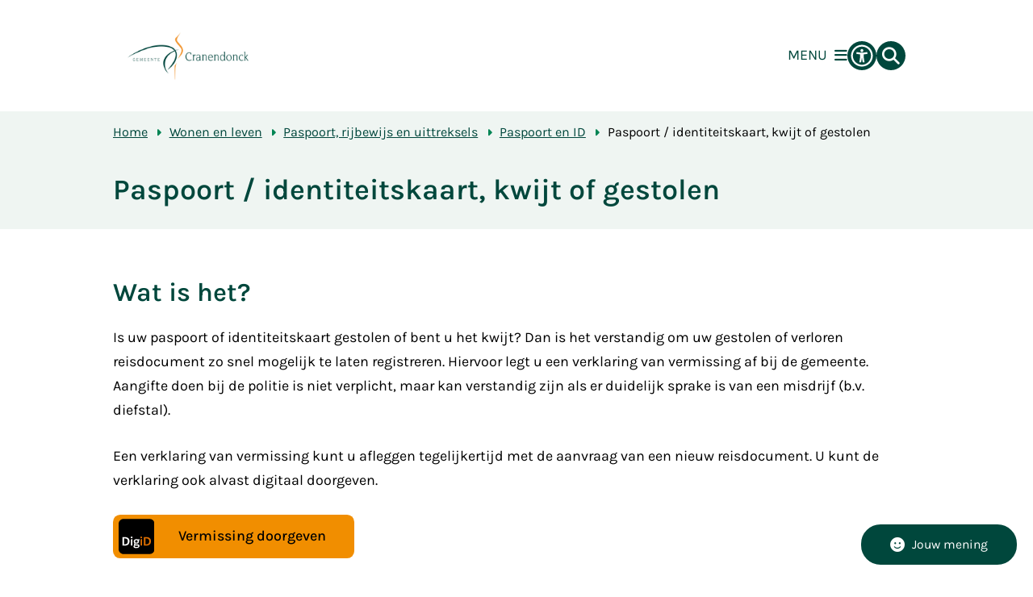

--- FILE ---
content_type: text/html; charset=utf-8
request_url: https://www.cranendonck.nl/paspoort-identiteitskaart-kwijt-of-gestolen
body_size: 39016
content:
<!DOCTYPE html><html lang="nl"><head><meta charSet="utf-8" data-next-head=""/><meta name="viewport" content="width=device-width, initial-scale=1" data-next-head=""/><title data-next-head="">Paspoort / identiteitskaart, kwijt of gestolen | Cranendonck</title><link rel="shortcut icon" href="https://cuatro.sim-cdn.nl/cranendonck/uploads/2024-03/favicon-cr-_1_.ico?cb=SMmSHKN5" data-next-head=""/><link rel="canonical" href="https://www.cranendonck.nl/paspoort-identiteitskaart-kwijt-of-gestolen" data-next-head=""/><meta name="title" content="Paspoort / identiteitskaart, kwijt of gestolen" data-next-head=""/><meta name="description" content="Uw paspoort of identiteitskaart is gestolen of kwijtgeraakt. Lees hier wat u moet doen om een nieuwe aan te vragen." data-next-head=""/><meta name="abstract" content="Wanneer een paspoort of identiteitsbewijs kwijt of gestolen is, kan een nieuwe aangevraagd worden. Verschillende scenario&#x27;s zijn mogelijk." data-next-head=""/><meta name="keywords" content="verloren, vermissing, verklaring van vermissing, reisdocument, identiteitsbewijs, legitimatiebewijs, pass, pasport, paspoortaanvraag, ID, ID kaart, ID-card, ID-kaart, NIK, identiteitsdocument, identiteitkaart, identiteitbewijs, identiteitdocument, legitimatie, laissez-passer, verloren ID kaart, verloren identiteitskaart, verloren id, verloren id kaart, verloren ID-card, verloren ID-kaart" data-next-head=""/><meta property="og:site_name" content="Cranendonck" data-next-head=""/><meta property="og:type" content="article" data-next-head=""/><meta property="og:url" content="https://www.cranendonck.nl/paspoort-identiteitskaart-kwijt-of-gestolen" data-next-head=""/><meta property="og:title" content="Paspoort / identiteitskaart, kwijt of gestolen" data-next-head=""/><meta property="og:description" content="Uw paspoort of identiteitskaart is gestolen of kwijtgeraakt. Lees hier wat u moet doen om een nieuwe aan te vragen." data-next-head=""/><meta property="og:updated_time" content="2025-12-17T10:31:02+01:00" data-next-head=""/><meta property="og:locale" content="nl" data-next-head=""/><meta name="article:publisher" content="Cranendonck" data-next-head=""/><meta name="article:published_time" content="2025-05-07T10:27:43+02:00" data-next-head=""/><meta name="article:modified_time" content="2025-12-17T10:31:02+01:00" data-next-head=""/><meta name="dcterms.title" content="Paspoort / identiteitskaart, kwijt of gestolen" data-next-head=""/><meta name="dcterms.creator" content="Cranendonck" data-next-head=""/><meta name="dcterms.publisher" content="Cranendonck" data-next-head=""/><meta name="dcterms.date" content="2025-05-07T10:27:43+02:00" data-next-head=""/><meta name="dcterms.type" content="Product of dienst" data-next-head=""/><meta name="dcterms.language" content="nl" data-next-head=""/><meta name="twitter:card" content="summary_large_image" data-next-head=""/><meta name="twitter:description" content="Uw paspoort of identiteitskaart is gestolen of kwijtgeraakt. Lees hier wat u moet doen om een nieuwe aan te vragen." data-next-head=""/><meta name="twitter:title" content="Paspoort / identiteitskaart, kwijt of gestolen" data-next-head=""/><meta name="generator" content="SIMsite powered by Drupal" data-next-head=""/><meta name="robots" content="index, follow" data-next-head=""/><meta name="theme-color" content="#000000"/><link rel="manifest" href="/api/manifest"/><link rel="preload" as="script" href="https://cranendonck.logging.simanalytics.nl/piwik.js" nonce="MWViNzU5MzQtYWM0MS00ZGM2LThhMjItNDI1NWFmNjE1NDFj"/><link nonce="MWViNzU5MzQtYWM0MS00ZGM2LThhMjItNDI1NWFmNjE1NDFj" rel="preload" href="https://cuatro.sim-cdn.nl/assets/2.8.4/_next/static/css/03b7aefa7d7fb81b.css" as="style"/><link nonce="MWViNzU5MzQtYWM0MS00ZGM2LThhMjItNDI1NWFmNjE1NDFj" rel="preload" href="https://cuatro.sim-cdn.nl/assets/2.8.4/_next/static/css/96e53b04bed03269.css" as="style"/><link nonce="MWViNzU5MzQtYWM0MS00ZGM2LThhMjItNDI1NWFmNjE1NDFj" rel="preload" href="https://cuatro.sim-cdn.nl/assets/2.8.4/_next/static/css/7166e78d8fcab4c4.css" as="style"/><link nonce="MWViNzU5MzQtYWM0MS00ZGM2LThhMjItNDI1NWFmNjE1NDFj" rel="preload" href="https://cuatro.sim-cdn.nl/assets/2.8.4/_next/static/css/c2a0e44b852d9833.css" as="style"/><link nonce="MWViNzU5MzQtYWM0MS00ZGM2LThhMjItNDI1NWFmNjE1NDFj" rel="preload" href="https://cuatro.sim-cdn.nl/assets/2.8.4/_next/static/css/1cf0b0b2cdd7fa75.css" as="style"/><style data-theme="vars" data-next-head="">:root {
  --primary: #00473C;--white: #fff;--black: #000;--fontFamily: Karla, Roboto;--fontFamilyHeadings: var(--fontFamily);--lineHeight: 1.5;--bodyBackgroundColor: #eff5f2;--bodyColor: #6f6f6f;--bodyFontSize: 1.12rem;--paragraphOddColor: white;--paragraphOddColorMobile: var(--bodyBackgroundColor);--paragraphEvenColor: #eff5f2;--paragraphEvenColorMobile: #f4f4f4;--contentDesktopMaxWidth: 1200px;--contentLaptopMaxWidth: 1000px;--simpleLoaderColor: var(--primary);--loaderColor: var(--primary);--fontAwesomeFree: "Font Awesome 6 Free";--fontAwesomeBrands: "Font Awesome 6 Brands";--iconsColor: #F18E00;--bodyLineHeight: var(--lineHeight);--contentPaddingX: 10vw;--contentPaddingXMobile: 8vw;--contentTextDesktopMaxWidth: 100%;--contentTextLaptopMaxWidth: 100%;--contentHeaderDesktopMaxWidth: 100%;--contentHeaderLaptopMaxWidth: 100%;--contentColor: #000;--inputColor: #6f6f6f;--h1Color: #00473C;--h1FontFamily: Karla, Roboto;--h1FontSize: 2rem;;--h1FontStyle: normal;--h1FontWeight: 600;;--h1LineHeight: var(--lineHeight);--h1MarginTop: 1.1rem;;--h1MarginBottom: 0px;;--h2Color: var(--primary);--h2FontFamily: Karla, Roboto;--h2FontSize: 1.8rem;;--h2FontStyle: normal;--h2FontWeight: 600;;--h2LineHeight: var(--lineHeight);--h2MarginTop: 1rem;;--h2MarginBottom: 1rem;;--h3Color: var(--primary);--h3FontFamily: Karla, Roboto;--h3FontSize: 1.2rem;;--h3FontStyle: normal;--h3FontWeight: 600;;--h3LineHeight: 1.4rem;--h3MarginTop: 2rem;;--h3MarginBottom: 1rem;;--h4Color: #00473C;--h4FontFamily: Karla, Roboto;--h4FontSize: 1rem;;--h4FontStyle: normal;--h4FontWeight: 600;;--h4LineHeight: var(--lineHeight);--h4MarginTop: 0;--h4MarginBottom: 0.6rem;;--h5Color: var(--primary);--h5FontFamily: Karla, Roboto;--h5FontSize: 1.1rem;--h5FontStyle: italic;--h5FontWeight: 600;;--h5LineHeight: var(--lineHeight);--h5MarginTop: 0;--h5MarginBottom: .5rem;--h6Color: var(--primary);--h6FontFamily: Karla, Roboto;--h6FontSize: 1rem;--h6FontStyle: italic;--h6FontWeight: 600;;--h6LineHeight: var(--lineHeight);--h6MarginTop: 0;--h6MarginBottom: .5rem;--imageBorderRadius: 15px;;--heroBackgroundColor: transparent;--heroTitleAndSearchbarTextColor: white;--heroTitleAndSearchbarTitleFontFamily: var(--fontFamily);--heroTitleAndSearchbarTitleFontWeight: 600;;--heroTitleAndSearchbarSubtitleFontFamily: var(--fontFamily);--heroTitleAndSearchbarSubtitleFontWeight: inherit;--heroTitleAndSearchbarSubTitleFontSize: 1.5rem;--heroTitleAndSearchbarBoxButtonIcon: "\f002";--heroTitleAndSearchbarContentTextDesktopMaxWidth: var(--contentTextDesktopMaxWidth);--heroTitleAndSearchbarContentTextLaptopMaxWidth: var(--contentTextLaptopMaxWidth);--heroTitleAndSearchbarContentTextTabletMaxWidth: var(--contentTextLaptopMaxWidth);--heroTitleAndSearchbarSearchBarWidthDesktop: 70%;--heroOrganizationIntroMobileBackground: var(--paragraphOddColor);--heroOrganizationIntroLogoMaxWidth: 300px;--paragraphFontSize: 1rem;--paragraphLineHeight: 1.7rem;;--paragraphMarginBottom: 1.5rem;--paragraphPadding: 2rem;--paragraphOrderedListFontSize: var(--paragraphFontSize);--paragraphOrderedListLineHeight: var(--paragraphLineHeight);--paragraphColumnsTitleTextAlign: left;--paragraphColumnsGap: 2rem;--paragraphColumnsGapMobile: var(--paragraphColumnsGap);--paragraphCTABlockBorder: solid 1px var(--primary);--paragraphCTABlockBorderRadius: 25px;;--paragraphCTABlockBoxShadow: none;--paragraphCTABlockBackground: var(--white);--paragraphCTABlockColor: inherit;--paragraphCTABlockButtonBackgroundColor: var(--callToActionBackgroundColor);--paragraphCTABlockButtonColor: var(--callToActionColor);--paragraphCTABlockButtonBorder: var(--callToActionBorder);--teaserPaddingLeft: 0px;--teaserPaddingBottom: 2rem;--teaserBorderLeftColor: transparent;--teaserBorderLeftWidth: 0;--listMarginLeft: 1.8rem;--listMarginLeftSubList: 1rem;--listItemPaddingLeft: 0;--ulMarginTop: 0.2rem;;--ulMarginBottom: 0.5rem;;--ulMarginLeft: var(--listMarginLeft);--ulMarginLeftSubList: var(--listMarginLeftSubList);--ulListItemPaddingLeft: var(--listItemPaddingLeft);--olMarginTop: 0;--olMarginBottom: 0.5rem;;--olMarginLeft: var(--listMarginLeft);--olMarginLeftSubList: var(--listMarginLeftSubList);--olListItemPaddingLeft: var(--listItemPaddingLeft);--liMarginBottom: 0.5rem;--tableHeadingCellColor: #fff;--tableHeadingCellBackgroundColor: #00473C;--tableCellPadding: 15px;--tableCellMinWidth: 100px;--tableCaptionColor: var(--contentColor);--tableCaptionFontSize: var(--bodyFontSize);--tableCaptionFontStyle: italic;--rssButtonFontSize: 0.7rem;--rssButtonFontColor: var(--primary);--rssButtonColor: var(--primary);--linkColor: #00473C;--linkColorOnHover: var(--linkColor);--linkUnderLineOffset: auto;--buttonColor: Black;--buttonBackgroundColor: #F18E00;--buttonHoverBackgroundColor: var(--buttonBackgroundColor);--buttonHoverColor: var(--buttonColor);--buttonHoverOpacity: 0.9;--buttonDisabledColor: var(--white);--buttonDisabledBackgroundColor: #585858;--buttonBorder: 15px solid none;;--buttonBorderRadius: 0.5rem;;--buttonFontWeight: 500;;--bulletColor: #008554;--bulletColorFooter: "";--bulletIcon: "\f105";--bulletFontSize: 1rem;--bulletMargin: 1rem;--bulletLineHeight: calc(var(--paragraphLineHeight) * 1rem);--iconHoverColor: var(--white);--iconRoundedColor: var(--primary);--iconRoundedBackgroundColor: var(--white);--shareButtonColor: var(--buttonColor);--shareButtonBackgroundColor: var(--buttonBackgroundColor);--cardColorOnHover: inherit;--callToActionBackgroundColor: var(--primary);--callToActionColor: var(--white);--callToActionBorder: var(--buttonBorder);--callToActionHoverBackgroundColor: var(--callToActionBackgroundColor);--callToActionHoverColor: var(--callToActionColor);--callToAction2BackgroundColor: #CCDBD9;--callToAction2Color: #00473C;--callToAction2Border: var(--buttonBorder);--callToAction2HoverBackgroundColor: var(--callToAction2BackgroundColor);--callToAction2HoverColor: var(--callToAction2Color);--buttonArrowShapeBackgroundColor: var(--buttonBackgroundColor);--buttonArrowShapeBorderRadius: var(--buttonBorderRadius);--buttonArrowShapeColor: var(--buttonColor);--buttonArrowShapeHoverBackgroundColor: var(--buttonHoverBackgroundColor);--buttonArrowShapeHoverColor: var(--buttonHoverColor);--logoMaxWidth: 150px;;--logoMobileMaxWidth: 150px;--logoMargin: 0.8em;--logoTabletPortraitMargin: var(--logoMargin);--logoContrastFilter: grayscale(100%);--mainNavColor: var(--primary);--mainNavColorMobile: var(--mainNavColor);--mainNavFontSize: 1rem;--mainNavIconColor: inherit;--mainNavPadding: 10px;--mainNavSeparatorColor: var(--primary);--navColor: #00473C;--fullWidthMenuBackgroundColor: var(--primary);--fullWidthMenuColor: var(--white);--openSubmenuIconColor: #666;--topMainNavColor: var(--primary);--topMainNavIconColor: var(--mainNavIconColor);--topMainNavBackgroundColor: #fff;--topMainNavBorderHeight: 10px;--headerBackgroundColor: var(--white);--headerBoxShadow: 0 2px 4px 0 rgba(0,0,0,0.10);--headerSearchbarNextToMenuSearchButtonBackgroundColor: var(--buttonBackgroundColor);--headerSearchbarNextToMenuSearchButtonColor: var(--buttonColor);--headerSearchbarNextToMenuSearchButtonBorder: var(--buttonBorder);--headerSearchbarNextToMenuSearchButtonBorderBottom: var(--headerSearchbarNextToMenuSearchButtonBorder);--stickyHeaderLogoHeight: calc(0.5 * 5dvw + 5dvh);--navBorderColor: var(--primary);--activeSubNavColor: var(--primary);--activeSubNavIconColor: var(--mainNavIconColor);--activeSubNavBackgroundColor: #f1dab8;--activeMainNavBorderColor: var(--primary);--mobileMenuActiveAndHoverSubNavColor: var(--activeSubNavColor);--mobileMenuActiveAndHoverSubNavBackgroundColor: var(--activeSubNavBackgroundColor);--mobileMenuCloseButtonColor: var(--primary);--searchBoxButtonColor: var(--white);--searchBoxButtonBackgroundColor: var(--primary);--searchBoxButtonBackgroundColorOnBlur: #b0b0b0;--searchBoxColor: #6f6f6f;--searchBoxPlaceholderColor: #6f6f6f;--searchBoxDesktopWidth: 100%;--searchBoxVerticalDesignDesktopWidth: 70%;--searchBoxShadow: rgba(50, 50, 93, 0.25) 0px 6px 12px -2px, rgba(0, 0, 0, 0.3) 0px 3px 7px -3px;;--searchBoxFontSize: 1.2rem;;--searchBoxBorderRadius: 50px;--searchBoxBorder: 1px solid #8F8F8F;--searchSuggestionsTitleColor: var(--primary);--searchSuggestionsDescriptionColor: var(--contentColor);--searchSuggestionsHoverColor: #f4f4f4;--searchResultsURLFontColor: #000;--searchResultsDatelineFontSize: .875rem;--searchResultsDatelineFontColor: var(--contentColor);--searchResultsDatelineFontWeight: normal;--searchResultsTopBarBackgroundColor: none;--searchResultsTopBarPadding: 0px;--searchResultsHighlightedSearchWordColor: inherit;--socialButtonsColor: var(--white);--socialButtonsBackgroundColor: var(--primary);--contentHeaderBorderBottom: none;--contentHeaderPaddingBottom: 0.5rem;--contentListItemBorderRadius: 15px;--contentListItemDateBorderColor: var(--primary);--contentListPlaceholderBackgroundColor: #dae1e7;--contentListImageBorderRadius: 15px 15px 0px 0px;--contentListBulletIcon: var(--bulletIcon);--contentListBulletIconMargin: var(--bulletMargin);--contentListButtonIcon: "\f105";--contentListButtonBackgroundColor: var(--buttonBackgroundColor);--contentListButtonBorder: var(--buttonBorder);--contentListButtonBorderRadius: 15px;;--contentListActionButtonBackgroundColor: var(--buttonBackgroundColor);--contentListActionButtonBorder: 3px solid #F18E00;--contentListActionButtonBorderRadius: 15px;;--contentListActionButtonIcon: "\f105";--itemLayoutListItemMargin: 2rem;--contentListTwoColumnsTitleFontSize: 1rem;--contentListTwoColumnsTitleTextDecoration: underline;--contentListTwoColumnsTitleColor: var(--linkColor);--contentListTwoColumnsTitleFontFamily: var(--fontFamily);--contentListTwoColumnsTitleLineHeight: var(--bodyLineHeight);--contentListItemTitleFontSize: var(--bodyFontSize);--contentListItemTitleTextDecoration: underline;--contentListItemTitleColor: var(--linkColor);--contentListItemTitleFontFamily: var(--fontFamily);--contentListItemTitleLineHeight: var(--bodyLineHeight);--paragraphListDateColor: #000;--paragraphListTitleColor: var(--primary);--promotedItemsBoxShadow: none;--verticalDesignTopTaskBackgroundHeight: 50vh;--verticalDesignTopTaskBackgroundHeightMobile: 250px;--verticalDesignTopTaskBackgroundMinHeight: 450px;--verticalDesignFooterColumnsColor: var(--white);--verticalDesignFooterColumnsBackgroundColor: #00473C;--verticalDesignParagraphOddColor: var(--paragraphOddColor);--verticalDesignParagraphEvenColor: var(--paragraphEvenColor);--ratingFormToggleButtonFontColor: var(--white);--ratingFormToggleButtonBorderColor: var(--white);--ratingFormToggleButtonBackgroundColor: var(--primary);--ratingFormTextColor: var(--primary);--ratingFormSmileySmileColor: #37b73b;--ratingFormSmileyNeutralColor: #ffae07;--ratingFormSmileyFrownColor: #ff0035;--ratingFormBackgroundColor: var(--cookieBannerBackgroundColor);--ratingFormShadow: rgba(14, 30, 37, 0.12) 0px 2px 4px 0px, rgba(14, 30, 37, 0.32) 0px 2px 16px 0px;--ratingFormSubmitButtonBackgroundColor: var(--primary);--ratingFormSubmitButtonFontColor: var(--white);--ratingFormSubmitButtonBackgroundColorOnBlur: #b0b0b0;--notFoundFormBackgroundColor: #efefef;--notFoundFormButtonsFontSize: 1rem;--notFoundFormButtonsFontFamily: var(--fontFamily);--notFoundFormButtonsFontTransform: uppercase;--notFoundFormPositiveButtonFontColor: var(--white);--notFoundFormPositiveButtonBackgroundColor: var(--primary);--notFoundFormNegativeButtonFontColor: var(--white);--notFoundFormNegativeButtonBackgroundColor: #9a002a;--notFoundFormButtonBackgroundColorOnBlur: #b0b0b0;--notFoundFormSubmitButtonFontColor: var(--white);--notFoundFormSubmitButtonBackgroundColor: var(--primary);--notFoundFormInputColor: var(--black);--notFoundFormLabelColor: var(--black);--formErrorListBackgroundColor: #efefef;--formErrorListBorder: none;--errorMessageEmailColor: #9a002a;--cookieBannerColorInvertedBackgroundColor: #008554;--cookieBannerColorInverted: false;--cookieBannerSmall: true;--cookieModalBackground: var(--white);--selectBlockSectionBackground: #efefef;--selectBlockSectionIcons: var(--primary);--fullWidthContentHeaderPageTitleColor: var(--h1Color);--fullWidthImageMaxHeight: 400px;;--dropdownBackgroundColorHover: #f1dab8;--dropdownBackgroundColorActive: var(--primary);--dropdownOptionIcon: "\f111";--dropdownOptionIconActive: "\f192";--footerCallToActionBackgroundColor: #F18E00;--footerCallToActionHoverBackgroundColor: var(--footerCallToActionBackgroundColor);--footerCallToActionHoverColor: var(--footerCallToActionColor);--footerCallToActionColor: var(--callToActionColor);--footerCallToActionBorder: var(--callToActionBorder);--footerCallToAction2BackgroundColor: var(--callToAction2BackgroundColor);--footerCallToAction2HoverBackgroundColor: var(--footerCallToAction2BackgroundColor);--footerCallToAction2HoverColor: var(--footerCallToAction2Color);--footerCallToAction2Color: var(--callToAction2Color);--footerCallToAction2Border: var(--callToAction2Border);--footerExternalLinkBackground: transparent;--submenuBackgroundColor: transparent;--blockQuoteFontSize: 1.3em;--blockQuoteFontStyle: regular;--blockQuoteLineHeight: 1.7rem;--blockQuoteColor: var(--primary);--blockQuoteBackgroundColor: #fff;--blockQuoteBorderColor: #dcdcdc;--blockQuotePadding: 1.5rem 2.5rem 2.5rem 1.5rem;--blockQuoteIconColor: #F18E00;--overlayBackground: var(--primary);--overlayColor: var(--white);--overlayLayoutCloseButtonColor: var(--overlayColor);--searchOverlayButtonDesktopIcon: "\f002";--searchOverlayBackground: var(--overlayBackground);--menuOverlayColor: var(--overlayColor);--menuOverlayBackground: var(--overlayBackground);--menuOverlayMobileQuickMenuColor: var(--white);--menuOverlayMobileQuickMenuBackgroundColor: var(--primary);--menuOverlayMobileQuickMenuBorder: 1px solid var(--white);--menuOverlayMobileQuickMenuBorderRadius: 5px;--menuOverlaySubLinkBulletIcon: var(--bulletIcon);--wysiwygEmbeddedImageMarginRight: 2rem;--wysiwygEmbeddedImageMarginBottom: 1.5rem;;--wysiwygEmbeddedImageMarginLeft: 2rem;--figcaptionFontSize: 0.75rem;--contentTeaserFontStyle: normal;--contentTeaserFontWeight: bold;;--contentIntroFontSize: var(--paragraphFontSize);--contentIntroLineHeight: var(--paragraphLineHeight);--contentIntroFontStyle: var(--contentTeaserFontStyle);--contentIntroFontWeight: 700;;--focusColor: var(--black);--focusBackgroundColor: var(--white);--focusBoxShadow: 0 10px 15px -3px rgba(255, 255, 255, 0.4), 0 4px 6px -2px rgba(255, 255, 255, 0.4);--focusOutlineWidth: 3px;--focusOutlineStyle: dotted;--focusOutlineColor: var(--black);--focusOutlineColorContrast: var(--focusOutlineColor);--focusColorContrast: var(--focusColor);--focusBackgroundColorContrast: var(--focusBackgroundColor);--focusBoxShadowContrast: var(--focusBoxShadow);--transparentHeaderOffsetDesktop: 0;--transparentHeaderOffsetMobile: 0;--accessibilityMenuButtonBorderRadius: 50px;--submenuboxlink2columsButtonBoxShadow: rgba(50, 50, 93, 0.25) 0px 6px 12px -2px, rgba(0, 0, 0, 0.3) 0px 3px 7px -3px;;--submenuBoxLink2ColumnsButtonBackgroundColor: white;--submenuBoxLink2ColumnsButtonColor: #00473C;--submenuBoxLink2ColumnsButtonBackgroundHoverColor: #008554;--submenuBoxLink2ColumnsButtonHoverColor: white;--submenuBoxLink2ColumnsGap: 0.9rem;--submenuBoxLink2ColumnsButtonBorder: 1px solid #008554;;--submenuBoxLink2ColumnsButtonBorderIconFontSize: 1.8rem;--submenuBoxLink2ColumnsLinkTextFontSize: 1.25rem;--submenuBoxLink2ColumnsButtonBorderRadius: 15px;--moderationStatePadding: 0px 15px 15px 0px;;--contentHeroBlockBorderRadius: 0px;--submenuThreeColumnsBackgroundColorOnHover: #f1dab8;--contentListThreeColumnsBackgroundColorOnHover: #f1dab8;--contentHeroBlockTextWidth: 60%;--contentHeroBlockTextTitleFontSize: 1.8rem;--contentHeroBlockImageWidth: 33%;--submenuBoxLinkFullWidthButtonBackgroundColor: white;;--openingHoursBackgroundColor: #CCDBD9;--openingHoursDetailsTodayBackgroundColor: #f1dab8;--openingHoursSelectedTabColor: #00473C;--calamityMessageIconColor: #F18E00;--imageContainerBorderRadius: 15px;;--submenuButtonBorderRadius: 15px;;--documentsButtonIconColor: "";--heroTitleAndCTAButtonsTeaserFontWeight: 600;;--heroTitleAndCTAButtonsTitleFontWeight: 600;;--paragraphLinksTitleFontWeight: 600;;--contentListThreeColumnsWithoutImageAndIntroTitleFontSize: 1.2rem;;--contentListThreeColumnsTitleFontSize: 1.2rem;;--contentListThreeColumnsBackgroundColor: #f8faf9;--paginationBackgroundColor: none;--paginationBorderBottom: none;--paginationColor: #00473C;--paginationDisabledOpacity: 0.3;--paginationPadding: 0.5rem;--paginationSelectedBackgroundColor: #00473C;--paginationSelectedBorderBottom: 2px solid var(--secondary);--paginationSelectedColor: #fff;--paginationTextDecoration: none;--useNewCookieBar: true;--breadcrumbFontSize: 0.9rem;--breadcrumbSeperatorIcon: f0da;--breadcrumbSeparatorIcon: "\f0da";--paragraphProgressInProgressBackgroundColor: white;--paragraphProgressStatusDefaultColor: #f1dab8;--paragraphProgressStatusDoneColor: #008554;--paragraphProgressStatusInProgressColor: #F18E00;--heroTitleAndCTAButtonsTextColor: white;--heroTitleAndCTAButtonsFirstButtonColor: black;--heroTitleAndCTAButtonsFirstButtonBackgroundColor: #F18E00;--heroTitleAndCTAButtonsSecondButtonColor: black;--heroTitleAndCTAButtonsSecondButtonBackgroundColor: white;--useAccessibleMenu: true;--colouredTopTasksDesignBlockBackgroundColor1: #174D97;--colouredTopTasksDesignBlockBackgroundColor2: #00473C;--colouredTopTasksDesignBlockBackgroundColor3: #174D97;--colouredTopTasksDesignBlockBackgroundColor4: #00473C;--colouredTopTasksDesignBlockBackgroundColor5: #174D97;--colouredTopTasksDesignBlockRadius: 15px;--paragraphMarginTop: 10px;--headerBorderBackground: #00473C;--headerBorderHeight: 15px;;--footerBorderBackground: linear-gradient(to right, #F6A823 50%, #F08A00 50%);--footerBorderHeight: 10px;;--submenuThreeColumnsIconFontSize: 1.8rem;;--submenuThreeColumnsLinkTextFontSize: 1.25em;;--heroSidemenuAndSearchbarSidemenuIconFontSize: 1.4rem;;--heroSidemenuAndSearchbarSidemenuLinkTextFontSize: 1.2rem;;--heroSidemenuAndSearchBarImageWidth: 100%;--contentListThreeColumnsContentPaddingTop: 1rem;;--contentListThreeColumnsContentPadding: 1.5rem;;--submenuButtonBackgroundColor: #00473C;--submenuThreeColumnsBoxShadow: rgba(50, 50, 93, 0.25) 0px 6px 12px -2px, rgba(0, 0, 0, 0.3) 0px 3px 7px -3px;;--contentListThreeColumnsItemBoxShadow: rgba(50, 50, 93, 0.25) 0px 6px 12px -2px, rgba(0, 0, 0, 0.3) 0px 3px 7px -3px;;--iconColor: #F18E00;--topTaskIconColor: #F18E00;--heroSidemenuAndSearchbarImageWidth: 80%;--topTaskTitleColor: white;--topTaskTitleFontSize: 1.8rem;--topTaskTitleFontWeight: 600;--highlightedBackgroundColor: white;--contentHeroBlockTextJustifyContent: flex-end;;--introImageMarginTop: 0.5rem;;--contentHeroBlocksBorderRadius: 15px 15px 0px 0px;
}</style><script type="application/ld+json" data-next-head="">[]</script><style data-theme="vars" data-next-head="">:root {
  --accessibilityMenuButtonBackgroundColor: var(--primary);--accessibilityMenuButtonBorderRadius: 50px;--accessibilityMenuButtonIconColor: white;
}</style><style data-theme="vars" data-next-head="">:root {
  --contentHeroIntroImageIntroFontWeight: var(--contentIntroFontWeight);
}</style><style data-theme="vars" data-next-head="">:root {
  --breadcrumbLinkColor: var(--primary);--breadcrumbFontSize: 0.9rem;--breadcrumbFontFamily: var(--fontFamily);--breadcrumbSeparatorIconColor: var(--bulletColor);--breadcrumbSeparatorIcon: "\f0da";--breadcrumbMarginTop: 0.75rem;--breadcrumbMarginBottom: 0.75rem;
}</style><style data-theme="vars" data-next-head="">:root {
  --paragraphTextDesktopMaxWidthLandingPage: none;--paragraphTextLaptopMaxWidthLandingPage: none;
}</style><style data-theme="vars" data-next-head="">:root {
  --expandableTextsSummaryTitleColor: #00473C;--expandableTextsSummaryFontFamily: var(--h3FontFamily);--expandableTextsSummaryFontWeight: var(--h3FontWeight);--expandableTextsSummaryFontSize: var(--h3FontSize);--expandableTextsSummaryFontStyle: var(--h2FontStyle);--expandableTextsSummaryLineHeight: 1.4rem;--expandableTextsDetailsTextBorderColor: #008554;--expandableTextsDetailsBackgroundColor: white;--expandableTextsBorderRadius: 15px;--expandableTextsBoxShadow: rgba(50, 50, 93, 0.25) 0px 6px 12px -2px, rgba(0, 0, 0, 0.3) 0px 3px 7px -3px;;--expandableTextsColor: var(--contentColor);--expandableTextsMargin-bottom: 0.8rem;--expandableTextsBackgroundColor: #f1dab8;--expandableTextBackgroundColor: #f1dab8;
}</style><style data-theme="vars" data-next-head="">:root {
  --linkableHeadingScrollMarginTop: 0px;--linkableHeadingScrollMarginTopMobile: var(--linkableHeadingScrollMarginTop);
}</style><link rel="stylesheet" href="https://cuatro.sim-cdn.nl/assets/2.8.4/iconFonts/opengemeenten/css/opengemeenten.css"/><link rel="stylesheet" href="https://cuatro.sim-cdn.nl/assets/2.8.4/iconFonts/toptaken/css/toptaken.css"/><link rel="stylesheet" href="https://cuatro.sim-cdn.nl/assets/2.8.4/iconFonts/fontawesome6/css/fontawesome.6.7.2.css"/><link rel="stylesheet" href="https://cuatro.sim-cdn.nl/assets/2.8.4/iconFonts/fontawesome6/css/v5-font-face.css"/><link rel="stylesheet" href="https://cuatro.sim-cdn.nl/assets/2.8.4/iconFonts/fontawesome6/css/v4-shims.css"/><link rel="stylesheet" href="https://cuatro.sim-cdn.nl/assets/2.8.4/fonts/openDyslexic/css/open-dyslexic.css"/><link rel="stylesheet" href="https://fonts.bunny.net/css?family=karla%3A200%2C200i%2C300%2C300i%2C400%2C400i%2C500%2C500i%2C600%2C600i%2C700%2C700i%2C800%2C800i%7Croboto%3A100%2C100i%2C300%2C300i%2C400%2C400i%2C500%2C500i%2C700%2C700i%2C900%2C900i&amp;display=swap"/><link nonce="MWViNzU5MzQtYWM0MS00ZGM2LThhMjItNDI1NWFmNjE1NDFj" rel="stylesheet" href="https://cuatro.sim-cdn.nl/assets/2.8.4/_next/static/css/03b7aefa7d7fb81b.css" data-n-g=""/><link nonce="MWViNzU5MzQtYWM0MS00ZGM2LThhMjItNDI1NWFmNjE1NDFj" rel="stylesheet" href="https://cuatro.sim-cdn.nl/assets/2.8.4/_next/static/css/96e53b04bed03269.css" data-n-p=""/><link nonce="MWViNzU5MzQtYWM0MS00ZGM2LThhMjItNDI1NWFmNjE1NDFj" rel="stylesheet" href="https://cuatro.sim-cdn.nl/assets/2.8.4/_next/static/css/7166e78d8fcab4c4.css" data-n-p=""/><link nonce="MWViNzU5MzQtYWM0MS00ZGM2LThhMjItNDI1NWFmNjE1NDFj" rel="stylesheet" href="https://cuatro.sim-cdn.nl/assets/2.8.4/_next/static/css/c2a0e44b852d9833.css"/><link nonce="MWViNzU5MzQtYWM0MS00ZGM2LThhMjItNDI1NWFmNjE1NDFj" rel="stylesheet" href="https://cuatro.sim-cdn.nl/assets/2.8.4/_next/static/css/1cf0b0b2cdd7fa75.css"/><noscript data-n-css="MWViNzU5MzQtYWM0MS00ZGM2LThhMjItNDI1NWFmNjE1NDFj"></noscript><script defer="" nonce="MWViNzU5MzQtYWM0MS00ZGM2LThhMjItNDI1NWFmNjE1NDFj" noModule="" src="https://cuatro.sim-cdn.nl/assets/2.8.4/_next/static/chunks/polyfills-42372ed130431b0a.js"></script><script defer="" src="https://cuatro.sim-cdn.nl/assets/2.8.4/_next/static/chunks/ParagraphText.b93db7eb523d892d.js" nonce="MWViNzU5MzQtYWM0MS00ZGM2LThhMjItNDI1NWFmNjE1NDFj"></script><script defer="" src="https://cuatro.sim-cdn.nl/assets/2.8.4/_next/static/chunks/5497.344791da1e09bbba.js" nonce="MWViNzU5MzQtYWM0MS00ZGM2LThhMjItNDI1NWFmNjE1NDFj"></script><script defer="" src="https://cuatro.sim-cdn.nl/assets/2.8.4/_next/static/chunks/RatingForm.7e071c3281dc7afa.js" nonce="MWViNzU5MzQtYWM0MS00ZGM2LThhMjItNDI1NWFmNjE1NDFj"></script><script src="https://cuatro.sim-cdn.nl/assets/2.8.4/_next/static/chunks/webpack-679a60b65eb23b26.js" nonce="MWViNzU5MzQtYWM0MS00ZGM2LThhMjItNDI1NWFmNjE1NDFj" defer=""></script><script src="https://cuatro.sim-cdn.nl/assets/2.8.4/_next/static/chunks/framework-31a549d445d65f75.js" nonce="MWViNzU5MzQtYWM0MS00ZGM2LThhMjItNDI1NWFmNjE1NDFj" defer=""></script><script src="https://cuatro.sim-cdn.nl/assets/2.8.4/_next/static/chunks/main-9a1d1c90904caae0.js" nonce="MWViNzU5MzQtYWM0MS00ZGM2LThhMjItNDI1NWFmNjE1NDFj" defer=""></script><script src="https://cuatro.sim-cdn.nl/assets/2.8.4/_next/static/chunks/pages/_app-c880dfb030565973.js" nonce="MWViNzU5MzQtYWM0MS00ZGM2LThhMjItNDI1NWFmNjE1NDFj" defer=""></script><script src="https://cuatro.sim-cdn.nl/assets/2.8.4/_next/static/chunks/5394-a5a82fe66e7d9bfd.js" nonce="MWViNzU5MzQtYWM0MS00ZGM2LThhMjItNDI1NWFmNjE1NDFj" defer=""></script><script src="https://cuatro.sim-cdn.nl/assets/2.8.4/_next/static/chunks/558-229df1cc704f9d31.js" nonce="MWViNzU5MzQtYWM0MS00ZGM2LThhMjItNDI1NWFmNjE1NDFj" defer=""></script><script src="https://cuatro.sim-cdn.nl/assets/2.8.4/_next/static/chunks/5880-08217208dc4df6de.js" nonce="MWViNzU5MzQtYWM0MS00ZGM2LThhMjItNDI1NWFmNjE1NDFj" defer=""></script><script src="https://cuatro.sim-cdn.nl/assets/2.8.4/_next/static/chunks/pages/%5B%5B...all%5D%5D-3c56a96adc66a759.js" nonce="MWViNzU5MzQtYWM0MS00ZGM2LThhMjItNDI1NWFmNjE1NDFj" defer=""></script><script src="https://cuatro.sim-cdn.nl/assets/2.8.4/_next/static/2.8.4/_buildManifest.js" nonce="MWViNzU5MzQtYWM0MS00ZGM2LThhMjItNDI1NWFmNjE1NDFj" defer=""></script><script src="https://cuatro.sim-cdn.nl/assets/2.8.4/_next/static/2.8.4/_ssgManifest.js" nonce="MWViNzU5MzQtYWM0MS00ZGM2LThhMjItNDI1NWFmNjE1NDFj" defer=""></script></head><body><link rel="preload" as="image" href="/images/logo/digid.svg"/><div id="__next"><div id="BodyWrapper_wrapper__767Lq" class="BodyWrapper_focusStyles__riH7z"><section aria-label="Laden van de pagina" class="Accessibility_visuallyHidden__7de9x"><div class="NextPageLoader_loader__7xyNW no_solr" role="status"><p>De inhoud is geladen.</p></div></section><section tabindex="-1" aria-label="Skiplinks" id="skiplinks"><ul class="Skiplinks_skipLinks__bKEoQ no_solr"><li class="Skiplinks_skipLinksListItem__DK58w"><a href="#skip-links-content" class="Skiplinks_skipLinksLink__tJqsF">Naar de inhoud gaan</a></li></ul></section><dialog aria-hidden="true" aria-labelledby="cookie_modal_heading" class="no_solr"><div class="Modal_modal__l4yBn"><div class="Modal_container__T5Dvn"><div class="Modal_buttons__0MBpx"><button type="button" class="Modal_closeButton__Foob_"><span aria-hidden="true" class="fa fa-solid fa-xmark Modal_closeIcon__6YjI8"></span><span class="Accessibility_visuallyHidden__7de9x">Sluit cookie-instellingen</span></button></div><div class="content-wrapper Modal_wrapper__pTQ5P"><form class="CookieModal_wrapper__DnSIB"><h2 id="cookie_modal_heading" class="CookieModal_heading__gSXuB">Cookie-instellingen beheren</h2><div class="CookieModal_intro__M8MuR HTMLBody_htmlBody__BqDAh Lists_lists__AS1Rp"><p>Gemeente Cranendonck plaatst functionele cookies voor het anoniem bijhouden van statistieken om de website continue te kunnen verbeteren. Daarnaast willen wij cookies plaatsen zodat wij je persoonlijke content kunnen aanbieden. Hiervoor vragen wij je akkoord.</p></div><fieldset class="CookieModal_cookieModalFieldset__Sr2Gw"><legend class="CookieModal_legend__VHfji">Functionele cookies</legend><div class="CookieModal_cookieModalCheckbox__3vCAp"><div class="CookieModal_checkboxWrapper__NdbUD"><input class="CookieModal_checkBox__WShdc" type="checkbox" id="readspeaker" disabled="" name="functional" checked=""/><label for="readspeaker" aria-describedby="explanation-readspeaker" class="CookieModal_pointerCursor__PJvLo only-focus-on-tab CookieModal_label__5KNdp">ReadSpeaker<!-- --> (niet aanpasbaar)</label></div><div id="explanation-readspeaker" class="CookieModal_explanationText__0_pCX"><p>Met ReadSpeaker kan de inhoud van de website worden voorgelezen.</p></div></div><div class="CookieModal_cookieModalCheckbox__3vCAp"><div class="CookieModal_checkboxWrapper__NdbUD"><input class="CookieModal_checkBox__WShdc" type="checkbox" id="matomo" disabled="" name="functional" checked=""/><label for="matomo" aria-describedby="explanation-matomo" class="CookieModal_pointerCursor__PJvLo only-focus-on-tab CookieModal_label__5KNdp">SIManalytics Tag Manager<!-- --> (niet aanpasbaar)</label></div><div class="CookieModal_explanationText__0_pCX HTMLBody_htmlBody__BqDAh Lists_lists__AS1Rp" id="explanation-matomo"><p>Gemeente Cranendonck plaatst functionele cookies voor het anoniem bijhouden van statistieken om de website continue te kunnen verbeteren. Daarnaast willen wij cookies plaatsen zodat wij je persoonlijke content kunnen aanbieden. Hiervoor vragen wij je akkoord..</p></div></div></fieldset><fieldset class="CookieModal_cookieModalFieldset__Sr2Gw"><legend class="CookieModal_legend__VHfji">Analytische cookies</legend><div class="CookieModal_cookieModalCheckbox__3vCAp"><div class="CookieModal_checkboxWrapper__NdbUD"><input class="CookieModal_checkBox__WShdc" type="checkbox" id="sim_analytics" disabled="" name="analytical" checked=""/><label for="sim_analytics" aria-describedby="explanation-sim_analytics" class="CookieModal_pointerCursor__PJvLo only-focus-on-tab CookieModal_label__5KNdp">SIManalytics<!-- --> (niet aanpasbaar)</label></div><div id="explanation-sim_analytics" class="CookieModal_explanationText__0_pCX"><p>Cranendonck gebruikt SIManalytics om haar dienstverlening te verbeteren. SIManalytics verzamelt geen persoonsgegevens.</p></div></div><div class="CookieModal_cookieModalCheckbox__3vCAp"><div class="CookieModal_checkboxWrapper__NdbUD"><input class="CookieModal_checkBox__WShdc" type="checkbox" id="google_analytics" name="analytical"/><label for="google_analytics" aria-describedby="explanation-google_analytics" class="CookieModal_pointerCursor__PJvLo only-focus-on-tab CookieModal_label__5KNdp">Google Analytics</label></div><div id="explanation-google_analytics" class="CookieModal_explanationText__0_pCX"><p>Cranendonck gebruikt Google Analytics om haar dienstverlening te verbeteren.</p></div></div></fieldset><fieldset class="CookieModal_cookieModalFieldset__Sr2Gw"><legend class="CookieModal_legend__VHfji">Overige cookies</legend><div class="CookieModal_cookieModalCheckbox__3vCAp"><div class="CookieModal_checkboxWrapper__NdbUD"><input class="CookieModal_checkBox__WShdc" type="checkbox" id="external_media" name="other"/><label for="external_media" aria-describedby="explanation-external_media" class="CookieModal_pointerCursor__PJvLo only-focus-on-tab CookieModal_label__5KNdp">Externe media</label></div><div id="explanation-external_media" class="CookieModal_explanationText__0_pCX"><p>Pagina-onderdelen van andere websites, zoals YouTube of Vimeo, verzamelen mogelijk gegevens om hun producten te verbeteren.</p></div></div><div class="CookieModal_cookieModalCheckbox__3vCAp"><div class="CookieModal_checkboxWrapper__NdbUD"><input class="CookieModal_checkBox__WShdc" type="checkbox" id="maps" name="other"/><label for="maps" aria-describedby="explanation-maps" class="CookieModal_pointerCursor__PJvLo only-focus-on-tab CookieModal_label__5KNdp">Kaarten</label></div><div id="explanation-maps" class="CookieModal_explanationText__0_pCX"><p>Kaart services zoals Leaflet verzamelen gegevens om hun producten te verbeteren.</p></div></div></fieldset><div class="CookieModal_buttonWrapper__rJbZK"><button type="button" class="CookieModal_button__EBf5n Button_button__eAGUb Button_button__eAGUb">Keuze opslaan</button><button type="button" class="CookieModal_button__EBf5n Button_button__eAGUb CookieModal_secondary__7ZOu7 Button_callToAction2__mpp0G Button_button__eAGUb">Accepteer alle cookies</button></div></form></div></div><div class="Modal_background__jLQ5b" role="presentation"></div></div></dialog><div id="content" class="Page_stickyFooter__10yXn StickyFooter_stickyFooter__R8OLv"><header class="HeaderFlexible_flexibleHeader__3x0M_ flexible-header no_solr rs_preserve"><div class="HeaderFlexible_mobile__BJSMG"><div class="HeaderFlexible_row__ZHTSJ HeaderFlexible_sticky__jdZZX"><div class="HeaderFlexible_container__X5FBa" style="background:false;align-items:center;padding:1rem"><div class="FlexibleHeaderLogo_logoWrapper__k_5pA logo-wrapper"><a title="Ga naar de homepage" href="/"><picture><source media="(max-width: 812px)" srcSet="https://cuatro.sim-cdn.nl/cranendonck/uploads/styles/logo_mobile/media/logo_gemeente_cranendonck.png?cb=yrwyvBjW"/><img class="logo-img" width="1680" height="945" src="https://cuatro.sim-cdn.nl/cranendonck/uploads/styles/logo/media/logo_gemeente_cranendonck.png?cb=yrwyvBjW" alt="Logo Gemeente Cranendonck"/></picture></a></div><div class="FlexibleElements_elementGroup__EDuSH" style="flex-direction:row;justify-content:flex-end;align-items:center;gap:0.5rem"><button type="button" id="site-navigation-«Rdab9j6»" aria-expanded="false" class="menu-button OpenButton_openButton__sT749" aria-label="Open het menu" tabindex="0"><span class="OpenButton_openButtonLabel__mM0bL">Menu</span><span aria-hidden="true" class="OpenButton_openButtonIcon__PMZlR FontAwesome_fontAwesome__Q7inz"></span></button><button type="button" aria-haspopup="true" aria-expanded="false" class="AccessibilityMenuButton_accessibilityMenuButton__egPvx"><span class="AccessibilityMenuButton_icon__4E_Ae" aria-hidden="true"><svg xmlns="http://www.w3.org/2000/svg" viewBox="0 0 48 48"><title>Toegankelijkheid</title><path d="M24 6.03c-9.94 0-17.98 8.06-17.98 18s8.05 18 17.98 18 18.02-8.06 18.02-18-8.07-18-18.02-18Zm0 33c-8.26 0-14.98-6.73-14.98-15s6.72-15 14.98-15 15.02 6.73 15.02 15-6.74 15-15.02 15Zm-2.49-23.51c0-1.38 1.12-2.5 2.49-2.5s2.49 1.12 2.49 2.5-1.12 2.5-2.49 2.5-2.49-1.12-2.49-2.5Zm-.49 6.37c-3.66-.3-6.27-1.03-6.41-1.07l.82-2.89s3.88 1.08 8.59 1.08c4.19 0 8.59-1.08 8.64-1.09l.72 2.91c-.15.04-2.97.73-6.36 1.03v4.79c.5 4 1.24 7.83 1.34 8.33h-3.05c-.23-1.22-.73-3.98-1.14-6.97h-.31c-.4 2.97-.91 5.73-1.15 6.97h-3.06c.12-.59.88-4.43 1.37-8.39v-4.71Z"></path></svg></span><span class="Accessibility_visuallyHidden__7de9x">Open toegankelijkheidsmenu</span></button><div class="SearchBar_searchIsCollapsed__wTqyk search-bar rs_skip"><span class="SearchBar_expandIcon__OMRyD fa fa-search" role="img" aria-hidden="true"></span><form role="search"><div role="presentation" class="SearchBar_searchBarContainer__zFrYq"><input id="search-bar-«Rtab9j6»" class="SearchBar_searchBarInput__sMZ85 search-bar-input open-expandable-search-icon" type="search" title="Zoeken" aria-label="Zoeken" placeholder="Zoeken" autoComplete="off" aria-haspopup="true" aria-describedby="search-bar-«Rtab9j6»-input-describedby" name="trefwoord" value=""/><div id="search-bar-«Rtab9j6»-input-describedby" class="SearchBar_searchInputDescribedBy___KsLe">Zodra er zoekresultaten zijn, gebruik de omhoog/omlaag toetsen om te navigeren en enter om te selecteren. Touch gebruikers, gebruik touch of swipe.</div><div aria-live="polite" class="SearchBar_searchInputAriaLive__jxdzJ"></div><div aria-label="Zoeksuggesties" role="application" aria-expanded="false" id="search-bar-«Rtab9j6»-autocomplete-list" class="SearchBar_suggestionsListBox__kZP26 search-bar-suggestions-listbox offscreen"></div></div></form></div></div></div></div></div><div class="HeaderFlexible_desktop__5zfaq"><div class="HeaderFlexible_row__ZHTSJ" style="background:#008554"><div class="HeaderFlexible_container__X5FBa" style="align-items:center;padding:0rem"><div class="FlexibleElements_elementGroup__EDuSH" style="flex-direction:row;justify-content:flex-end;align-items:center;gap:0.5rem"></div></div></div><div class="HeaderFlexible_row__ZHTSJ HeaderFlexible_sticky__jdZZX" style="padding:0.5rem;background:#fff"><div class="HeaderFlexible_container__X5FBa" style="align-items:center;padding:1rem"><div class="FlexibleHeaderLogo_logoWrapper__k_5pA logo-wrapper"><a title="Ga naar de homepage" href="/"><picture><source media="(max-width: 812px)" srcSet="https://cuatro.sim-cdn.nl/cranendonck/uploads/styles/logo_mobile/media/logo_gemeente_cranendonck.png?cb=yrwyvBjW"/><img class="logo-img" width="1680" height="945" src="https://cuatro.sim-cdn.nl/cranendonck/uploads/styles/logo/media/logo_gemeente_cranendonck.png?cb=yrwyvBjW" alt="Logo Gemeente Cranendonck"/></picture></a></div><div class="FlexibleElements_elementGroup__EDuSH" style="flex-direction:row;justify-content:flex-end;align-items:center;gap:0.5rem"><button type="button" id="site-navigation-«Rqcb9j6»" aria-expanded="false" class="menu-button OpenButton_openButton__sT749" aria-label="Open het menu" tabindex="0"><span class="OpenButton_openButtonLabel__mM0bL">Menu</span><span aria-hidden="true" class="OpenButton_openButtonIcon__PMZlR FontAwesome_fontAwesome__Q7inz"></span></button><button type="button" aria-haspopup="true" aria-expanded="false" class="AccessibilityMenuButton_accessibilityMenuButton__egPvx"><span class="AccessibilityMenuButton_icon__4E_Ae" aria-hidden="true"><svg xmlns="http://www.w3.org/2000/svg" viewBox="0 0 48 48"><title>Toegankelijkheid</title><path d="M24 6.03c-9.94 0-17.98 8.06-17.98 18s8.05 18 17.98 18 18.02-8.06 18.02-18-8.07-18-18.02-18Zm0 33c-8.26 0-14.98-6.73-14.98-15s6.72-15 14.98-15 15.02 6.73 15.02 15-6.74 15-15.02 15Zm-2.49-23.51c0-1.38 1.12-2.5 2.49-2.5s2.49 1.12 2.49 2.5-1.12 2.5-2.49 2.5-2.49-1.12-2.49-2.5Zm-.49 6.37c-3.66-.3-6.27-1.03-6.41-1.07l.82-2.89s3.88 1.08 8.59 1.08c4.19 0 8.59-1.08 8.64-1.09l.72 2.91c-.15.04-2.97.73-6.36 1.03v4.79c.5 4 1.24 7.83 1.34 8.33h-3.05c-.23-1.22-.73-3.98-1.14-6.97h-.31c-.4 2.97-.91 5.73-1.15 6.97h-3.06c.12-.59.88-4.43 1.37-8.39v-4.71Z"></path></svg></span><span class="Accessibility_visuallyHidden__7de9x">Open toegankelijkheidsmenu</span></button><div class="SearchBar_searchIsCollapsed__wTqyk search-bar rs_skip"><span class="SearchBar_expandIcon__OMRyD fa fa-search" role="img" aria-hidden="true"></span><form role="search"><div role="presentation" class="SearchBar_searchBarContainer__zFrYq"><input id="search-bar-«R1qcb9j6»" class="SearchBar_searchBarInput__sMZ85 search-bar-input open-expandable-search-icon" type="search" title="Zoeken" aria-label="Zoeken" placeholder="Zoeken" autoComplete="off" aria-haspopup="true" aria-describedby="search-bar-«R1qcb9j6»-input-describedby" name="trefwoord" value=""/><div id="search-bar-«R1qcb9j6»-input-describedby" class="SearchBar_searchInputDescribedBy___KsLe">Zodra er zoekresultaten zijn, gebruik de omhoog/omlaag toetsen om te navigeren en enter om te selecteren. Touch gebruikers, gebruik touch of swipe.</div><div aria-live="polite" class="SearchBar_searchInputAriaLive__jxdzJ"></div><div aria-label="Zoeksuggesties" role="application" aria-expanded="false" id="search-bar-«R1qcb9j6»-autocomplete-list" class="SearchBar_suggestionsListBox__kZP26 search-bar-suggestions-listbox offscreen"></div></div></form></div></div></div></div></div></header><main id="skip-links-content" class="content-details-container ContentDetailsContainer_contentDetailsContainer__4zGtc"><article itemScope="" class="main-content content-wrapper"><header><div class="DefaultContentHeader_defaultContentHeader__w_7mr container-flex"><nav aria-label="Kruimelpad" id="breadcrumbs" class="Breadcrumb_breadcrumb__fK4dG no_solr rs_skip"><ol class="no-default-styling Breadcrumb_list___Q_uC"><li class="Breadcrumb_item__CXcEI"><a title="Ga naar de homepage" href="/">Home</a></li><li class="Breadcrumb_item__CXcEI"><a class="" href="/wonen-en-leven">Wonen en leven</a></li><li class="Breadcrumb_item__CXcEI"><a class="" href="/paspoort-rijbewijs-en-uittreksels">Paspoort, rijbewijs en uittreksels</a></li><li class="Breadcrumb_item__CXcEI"><a class="" href="/paspoort-en-id">Paspoort en ID</a></li><li class="Breadcrumb_item__CXcEI"><span aria-current="location">Paspoort / identiteitskaart, kwijt of gestolen</span></li></ol></nav><span id="Paspoort-identiteitskaart-kwijt-of-gestolen" style="position:absolute;left:-9999px" aria-hidden="true"></span><h1 class="LinkableHeading_scrollMarginTop__f8lQM PageTitle_pageTitle__7Tzm7 no_solr DefaultContentHeader_pageTitleVariableWidth__5sHyl" id="paspoort-identiteitskaart-kwijt-of-gestolen">Paspoort / identiteitskaart, kwijt of gestolen</h1></div></header><div class="paragraphs Paragraphs_grid__GGa2J"><div style="--paragraph-background-color:var(--paragraphOddColor)" class="paragraph Paragraphs_paragraph__cLuF0 Paragraphs_paragraphPadding__BEXBd Paragraphs_paragraphPaddingFirst__vpMNY Paragraphs_mainWidth__psiDU text"><div class="Paragraphs_paragraphBackground__L8UqB Paragraphs_backgroundColor__dHRYy"></div><div class="ParagraphText_paragraphText__8LBs7 text-container ParagraphText_maxContentWidth__6Yhpm HTMLBody_htmlBody__BqDAh Lists_lists__AS1Rp"><span id="Wat-is-het" style="position:absolute;left:-9999px" aria-hidden="true"></span><h2 class="LinkableHeading_scrollMarginTop__f8lQM" id="wat-is-het">Wat is het?</h2><p>Is uw paspoort of identiteitskaart gestolen of bent u het kwijt? Dan is het verstandig om uw gestolen of verloren reisdocument zo snel mogelijk te laten registreren. Hiervoor legt u een verklaring van vermissing af bij de gemeente. Aangifte doen bij de politie is niet verplicht, maar kan verstandig zijn als er duidelijk sprake is van een misdrijf (b.v. diefstal).</p><p>Een verklaring van vermissing kunt u afleggen tegelijkertijd met de aanvraag van een nieuw reisdocument. U kunt de verklaring ook alvast digitaal doorgeven.</p><p><a class="btn digid HTMLBody_loginButton__IpHyw Button_button__eAGUb" href="https://iburgerzaken.cranendonck.nl/gaas-web/server/start/StartVermissingReisdocument"><img class="HTMLBody_digidButton__KgmS5" src="/images/logo/digid.svg" alt="DigiD"/>Vermissing doorgeven</a></p><span id="Afspraak-maken" style="position:absolute;left:-9999px" aria-hidden="true"></span><h3 class="LinkableHeading_scrollMarginTop__f8lQM" id="afspraak-maken"><strong>Afspraak maken</strong></h3><p>Voor het aanvragen van een nieuw reisdocument maakt u altijd een afspraak. Kijk voor meer informatie bij <a href="https://www.cranendonck.nl/paspoort" class="HTMLBody_link__Lomaj Link_link__QNt8B Hover_linkHover__LUB4Y">paspoort </a>of <a href="https://www.cranendonck.nl/identiteitskaart" class="HTMLBody_link__Lomaj Link_link__QNt8B Hover_linkHover__LUB4Y">identiteitskaart</a>.</p><p><a class="btn calendar HTMLBody_btn__A960b Button_button__eAGUb" href="https://cranendonck.mijnafspraakmaken.nl/?product=36">Vermissing doorgeven en reisdocument aanvragen<span class="HTMLBody_calendar__33pnf" role="img" aria-label="kalender"></span></a></p><p>Wij werken alleen op afspraak. </p><p>Voor hulp bij het maken van een afspraak om uw paspoort of identiteitskaart aan te vragen, kunt u ook terecht bij de bibliotheek. Kijk voor meer informatie op het <a href="https://www.cranendonck.nl/informatieplein" class="HTMLBody_link__Lomaj Link_link__QNt8B Hover_linkHover__LUB4Y">Informatieplein</a>.</p></div></div><div style="--paragraph-background-color:var(--paragraphEvenColor)" class="paragraph Paragraphs_paragraph__cLuF0 Paragraphs_paragraphPadding__BEXBd Paragraphs_mainWidth__psiDU text"><div class="Paragraphs_paragraphBackground__L8UqB Paragraphs_backgroundColor__dHRYy"></div><div class="ParagraphText_paragraphText__8LBs7 text-container ParagraphText_maxContentWidth__6Yhpm HTMLBody_htmlBody__BqDAh Lists_lists__AS1Rp"><span id="Hoe-werkt-het" style="position:absolute;left:-9999px" aria-hidden="true"></span><h2 class="LinkableHeading_scrollMarginTop__f8lQM" id="hoe-werkt-het">Hoe werkt het?</h2><span id="Paspoort-of-identiteitskaart-teruggevonden" style="position:absolute;left:-9999px" aria-hidden="true"></span><h3 class="LinkableHeading_scrollMarginTop__f8lQM" id="paspoort-of-identiteitskaart-teruggevonden">Paspoort of identiteitskaart teruggevonden?</h3><p>Vindt u uw reisdocument terug nadat u aangifte heeft gedaan? Dan bent u verplicht het document in te leveren bij uw gemeente. U kunt uw teruggevonden document dus niet meer gebruiken als reisdocument. Het document staat namelijk als vermist geregistreerd. Deze registratie is niet terug te draaien. Het gebruik van een teruggevonden reisdocument is strafbaar. De gemeente vernietigt het document om fraude en misbruik te voorkomen.</p><span id="Paspoort-of-identiteitskaart-gevonden-door-iemand-anders" style="position:absolute;left:-9999px" aria-hidden="true"></span><h3 class="LinkableHeading_scrollMarginTop__f8lQM" id="paspoort-of-identiteitskaart-gevonden-door-iemand-anders">Paspoort of identiteitskaart gevonden door iemand anders?</h3><p>Heeft iemand uw reisdocument als gevonden voorwerp bij de gemeente ingeleverd? Dan wordt het reisdocument ongeldig gemaakt. Ook als u de vermissing nog niet heeft gemeld bij de gemeente. Dit om misbruik te voorkomen. U kunt een nieuw reisdocument aanvragen.</p></div></div><div style="--paragraph-background-color:var(--paragraphOddColor)" class="paragraph Paragraphs_paragraph__cLuF0 Paragraphs_paragraphPadding__BEXBd Paragraphs_mainWidth__psiDU text"><div class="Paragraphs_paragraphBackground__L8UqB Paragraphs_backgroundColor__dHRYy"></div><div class="ParagraphText_paragraphText__8LBs7 text-container ParagraphText_maxContentWidth__6Yhpm HTMLBody_htmlBody__BqDAh Lists_lists__AS1Rp"><span id="Wat-moet-ik-doen" style="position:absolute;left:-9999px" aria-hidden="true"></span><h2 class="LinkableHeading_scrollMarginTop__f8lQM" id="wat-moet-ik-doen">Wat moet ik doen?</h2><p>Een verklaring van vermissing afleggen is verplicht om een nieuw reisdocument aan te vragen. Ook is het aan te raden om een verklaring van vermissing te doen als er geen nieuw reisdocument aangevraagd hoeft te worden, omdat u nog een ander reisdocument hebt. De overheid registreert bij een verklaring van vermissing het documentnummer van uw vermiste paspoort of ID-kaart. Deze registratie helpt bij de strijd tegen identiteitsfraude.</p><ul><li>U legt een verklaring van vermissing af. Dat kan direct online of tegelijkertijd met een nieuwe aanvraag.</li><li>Na de melding registreert de gemeente uw reisdocument de vermissing. Bij controle is dan zichtbaar dat uw reisdocument ongeldig is. Hierdoor kan er geen misbruik van gemaakt worden.</li><li>Als u uw paspoort of ID-kaart toch nog vindt, mag u het niet meer gebruiken. U levert uw paspoort of ID-kaart in bij de gemeente zodat het ongeldig gemaakt wordt. Ook als uw paspoort of ID-kaart wordt gevonden, wordt het ongeldig gemaakt. Beiden om misbruik te voorkomen.</li><li>U vraagt een nieuw document persoonlijk aan bij de gemeente.</li><li>U moet uw paspoort of identiteitskaart persoonlijk komen ophalen. Dit moet binnen 3 maanden na uw aanvraag.</li></ul><span id="Aangifte-doen-bij-verzekering-tegen-diefstal" style="position:absolute;left:-9999px" aria-hidden="true"></span><h3 class="LinkableHeading_scrollMarginTop__f8lQM" id="aangifte-doen-bij-verzekering-tegen-diefstal">Aangifte doen bij verzekering tegen diefstal</h3><p>Is uw paspoort / identiteitskaart gestolen en bent u verzekerd tegen diefstal? Dan is het handig om aangifte te doen bij de politie zodat u dit kunt aantonen.</p><span id="Aangifte-doen-in-het-buitenland" style="position:absolute;left:-9999px" aria-hidden="true"></span><h3 class="LinkableHeading_scrollMarginTop__f8lQM" id="aangifte-doen-in-het-buitenland">Aangifte doen in het buitenland</h3><p>Bent u uw paspoort of identiteitskaart in het buitenland kwijtgeraakt? Doe meteen aangifte bij de plaatselijke politie. Daarna kunt u bij de Nederlandse ambassade of het consulaat een nooddocument aanvragen. In Nederland hoeft u geen aangifte te doen bij de Nederlandse politie. Met het buitenlandse proces-verbaal kunt u bij de gemeente een paspoort of identiteitskaart aanvragen.</p><span id="Noodpaspoort-aanvragen" style="position:absolute;left:-9999px" aria-hidden="true"></span><h3 class="LinkableHeading_scrollMarginTop__f8lQM" id="noodpaspoort-aanvragen">Noodpaspoort aanvragen</h3><p>Bent u uw paspoort kwijtgeraakt en moet u onmiddellijk op reis? U kunt dan een noodpaspoort aanvragen. Het noodpaspoort is alleen om te reizen. Bij de Koninklijke Marechaussee kunt u het <a href="http://www.rijksoverheid.nl/onderwerpen/paspoort-en-identiteitskaart/vraag-en-antwoord/wanneer-en-hoe-kan-ik-een-noodpaspoort-krijgen" class="HTMLBody_link__Lomaj Link_link__QNt8B Hover_linkHover__LUB4Y">noodpaspoort aanvragen<span role="img" aria-label="(externe link)"><span class="ExternalLinkIcon_external__otJ_Q" role="img" aria-hidden="true"></span></span></a>.</p></div></div><div style="--paragraph-background-color:var(--paragraphEvenColor)" class="paragraph Paragraphs_paragraph__cLuF0 Paragraphs_paragraphPadding__BEXBd Paragraphs_mainWidth__psiDU text"><div class="Paragraphs_paragraphBackground__L8UqB Paragraphs_backgroundColor__dHRYy"></div><div class="ParagraphText_paragraphText__8LBs7 text-container ParagraphText_maxContentWidth__6Yhpm HTMLBody_htmlBody__BqDAh Lists_lists__AS1Rp"><span id="Wat-heb-ik-nodig" style="position:absolute;left:-9999px" aria-hidden="true"></span><h3 class="LinkableHeading_scrollMarginTop__f8lQM" id="wat-heb-ik-nodig">Wat heb ik nodig?</h3><ul><li>Een goedgelijkende pasfoto die<ul><li>niet ouder is dan 6 maanden op het moment van aanvraag en</li><li>voldoet aan de <a href="https://www.rijksoverheid.nl/onderwerpen/paspoort-en-identiteitskaart/eisen-pasfoto-paspoort-id-kaart" class="HTMLBody_link__Lomaj Link_link__QNt8B Hover_linkHover__LUB4Y">pasfoto-eisen<span role="img" aria-label="(externe link)"><span class="ExternalLinkIcon_external__otJ_Q" role="img" aria-hidden="true"></span></span></a>. </li></ul></li><li>Eventueel het buitenlandse proces-verbaal als u uw paspoort of identiteitskaart in het buitenland bent kwijtgeraakt</li><li>Pinpas. U betaalt direct bij de aanvraag.</li></ul></div></div><div style="--paragraph-background-color:var(--paragraphOddColor)" class="paragraph Paragraphs_paragraph__cLuF0 Paragraphs_paragraphPadding__BEXBd Paragraphs_paragraphPaddingLast__aI2O7 Paragraphs_mainWidth__psiDU"><div class="Paragraphs_paragraphBackground__L8UqB Paragraphs_backgroundColor__dHRYy"></div><div class="ExpandableTexts_expandableTexts__9WGII"><div class="ExpandableTexts_detailsContainer__otwLZ"><div class="ExpandableTexts_detailWrapper___qT_6 content-wrapper container-flex ExpandableTexts_maxWidth__sEm_M"><details class="ExpandableTexts_details__rL39C"><summary class="ExpandableTexts_summary__HMMNh ExpandableTexts_flexWrapperForSafariflex__DX3Wj ExpandableTexts_pointerCursor__XwV2P only-focus-on-tab"><span id="Hoe-lang-duurt-het" style="position:absolute;left:-9999px" aria-hidden="true"></span><h2 class="LinkableHeading_scrollMarginTop__f8lQM ExpandableTexts_expandableTextsSummaryTitle___EtBo" id="hoe-lang-duurt-het">Hoe lang duurt het?</h2><span class="ExpandableTexts_iconAfter__s4Zji" role="img" aria-hidden="true"></span></summary><div class="ExpandableTexts_detailsText__nSOwW text-container HTMLBody_htmlBody__BqDAh Lists_lists__AS1Rp"><p>Meestal is uw paspoort of identiteitskaart na 6 werkdagen klaar.</p><p>Het kan zijn dat de gemeente onderzoek moet doen om uw identiteit vast te stellen. Hierdoor kan het langer duren voordat u uw paspoort of identiteitskaart krijgt.</p></div></details></div></div></div></div></div></article></main><footer class="FooterFlexible_flexibleFooter__EitB4 flexible-footer no_solr rs_preserve"><div class="FooterFlexible_mobile__fSFuZ"><div class="FooterFlexible_row__HXwnY" style="background:#00473C;padding:2rem 0px 0px 0px"><div class="FooterFlexible_container__O9ZeD" style="display:grid;grid-template-columns:1fr"><div class="FooterColumn_column__q4tpI HTMLBody_htmlBody__BqDAh Lists_lists__AS1Rp"><span id="footer-Heb-je-even" style="position:absolute;left:-9999px" aria-hidden="true"></span><h2 class="LinkableHeading_scrollMarginTop__f8lQM" id="footer-heb-je-even">Heb je even? 💡</h2><p>Gemeente Cranendonck blijft zich ontwikkelen. Deel je ervaring en help onze dienstverlening te verbeteren. <br/><br/><a class="btn HTMLBody_btn__A960b Button_button__eAGUb" href="https://www.onderzoekdoen.nl/enq/?a=n2u3t1qwkb">Meld je aan<span role="img" aria-label="(externe link)"><span class="ExternalLinkIcon_external__otJ_Q" role="img" aria-hidden="true"></span></span></a></p><span id="footer-Sociale-media" style="position:absolute;left:-9999px" aria-hidden="true"></span><h2 class="LinkableHeading_scrollMarginTop__f8lQM" id="footer-sociale-media">Sociale media</h2><p><a class="HTMLBody_socialLink__v03oW" href="https://x.com/gem_cranendonck"><span class="fa-twitter fab icon-rounded-m" role="img" aria-hidden="true"></span>X-Pagina van de Gemeente Cranendonck</a>   <a class="HTMLBody_socialLink__v03oW" href="https://www.facebook.com/gemeentecranendonck"><span class="fa-facebook fab icon-rounded-m" role="img" aria-hidden="true"></span>Facebookpagina van de Gemeente Cranendonck</a>   <a class="HTMLBody_socialLink__v03oW" href="https://www.instagram.com/gemeentecranendonck/"><span class="fa-instagram fab icon-rounded-m" role="img" aria-hidden="true"></span>Instagrampagina van de Gemeente Cranendonck</a>   <a class="HTMLBody_socialLink__v03oW" href="https://www.linkedin.com/company/gemeentecranendonck/"><span class="fa-linkedin fab icon-rounded-m" role="img" aria-hidden="true"></span>Linkedinpagina van de Gemeente Cranendonck</a>   <a class="HTMLBody_socialLink__v03oW" href="https://www.youtube.com/@gemeente.cranendonck"><span class="fa-youtube fab icon-rounded-m" role="img" aria-hidden="true"></span>Youtube pagina van de gemeente Cranendonck</a></p></div><div class="FooterColumn_column__q4tpI HTMLBody_htmlBody__BqDAh Lists_lists__AS1Rp"><span id="footer-Bezoekadres" style="position:absolute;left:-9999px" aria-hidden="true"></span><h2 class="LinkableHeading_scrollMarginTop__f8lQM" id="footer-bezoekadres">Bezoekadres</h2><p>Capucijnerplein 1<br/>6021 CA Budel<br/>Telefoon: <a href="/#" class="HTMLBody_link__Lomaj Link_link__QNt8B Hover_linkHover__LUB4Y">14 0495</a></p><span id="footer-Postadres" style="position:absolute;left:-9999px" aria-hidden="true"></span><h2 class="LinkableHeading_scrollMarginTop__f8lQM" id="footer-postadres">Postadres</h2><p>Postbus 2090<br/>6020 AB Budel<br/><br/><a class="btn HTMLBody_btn__A960b Button_button__eAGUb" href="/contact-en-openingstijden">Contact &amp; openingstijden</a></p></div><div class="FooterColumn_column__q4tpI HTMLBody_htmlBody__BqDAh Lists_lists__AS1Rp"><span id="footer-Meer-informatie" style="position:absolute;left:-9999px" aria-hidden="true"></span><h2 class="LinkableHeading_scrollMarginTop__f8lQM" id="footer-meer-informatie">Meer informatie</h2><ul><li><a class="HTMLBody_link__Lomaj Link_link__QNt8B Hover_linkHover__LUB4Y" href="/toegankelijkheid">Toegankelijkheid</a></li><li><a href="https://www.cranendonck.nl/privacy" class="HTMLBody_link__Lomaj Link_link__QNt8B Hover_linkHover__LUB4Y">Privacy</a></li><li><a class="HTMLBody_link__Lomaj Link_link__QNt8B Hover_linkHover__LUB4Y" href="/sitemap">Sitemap</a></li><li><a href="http://publiek.pagefreezer.nl/browse/gemeente_a2/Gemeente%20Cranendonck%20Website/latest/https://www.cranendonck.nl/" class="HTMLBody_link__Lomaj Link_link__QNt8B Hover_linkHover__LUB4Y">Website archief<span role="img" aria-label="(externe link)"><span class="ExternalLinkIcon_external__otJ_Q" role="img" aria-hidden="true"></span></span></a></li><li><a href="https://www.cranendonck.nl/uitleg-rss-feed?nocache=1&amp;node=1774&amp;language_content_entity=nl" class="HTMLBody_link__Lomaj Link_link__QNt8B Hover_linkHover__LUB4Y">RSS feed</a></li></ul></div><div><button type="button" class="OpenCookieModalButton_openCookieModalButton__eBKbL FooterButton_footerCallToAction2__u5965 Button_button__eAGUb">Cookie-instellingen aanpassen</button></div></div></div><div class="FooterFlexible_row__HXwnY"><div class="FooterFlexible_container__O9ZeD"></div></div></div><div class="FooterFlexible_tablet___ootq"><div class="FooterFlexible_row__HXwnY" style="background:#00473C;padding:2rem 0px 0px 0px"><div class="FooterFlexible_container__O9ZeD" style="display:grid;grid-template-columns:1fr 1fr"><div class="FooterColumn_column__q4tpI HTMLBody_htmlBody__BqDAh Lists_lists__AS1Rp"><span id="footer-Heb-je-even" style="position:absolute;left:-9999px" aria-hidden="true"></span><h2 class="LinkableHeading_scrollMarginTop__f8lQM" id="footer-heb-je-even">Heb je even? 💡</h2><p>Gemeente Cranendonck blijft zich ontwikkelen. Deel je ervaring en help onze dienstverlening te verbeteren. <br/><br/><a class="btn HTMLBody_btn__A960b Button_button__eAGUb" href="https://www.onderzoekdoen.nl/enq/?a=n2u3t1qwkb">Meld je aan<span role="img" aria-label="(externe link)"><span class="ExternalLinkIcon_external__otJ_Q" role="img" aria-hidden="true"></span></span></a></p><span id="footer-Sociale-media" style="position:absolute;left:-9999px" aria-hidden="true"></span><h2 class="LinkableHeading_scrollMarginTop__f8lQM" id="footer-sociale-media">Sociale media</h2><p><a class="HTMLBody_socialLink__v03oW" href="https://x.com/gem_cranendonck"><span class="fa-twitter fab icon-rounded-m" role="img" aria-hidden="true"></span>X-Pagina van de Gemeente Cranendonck</a>   <a class="HTMLBody_socialLink__v03oW" href="https://www.facebook.com/gemeentecranendonck"><span class="fa-facebook fab icon-rounded-m" role="img" aria-hidden="true"></span>Facebookpagina van de Gemeente Cranendonck</a>   <a class="HTMLBody_socialLink__v03oW" href="https://www.instagram.com/gemeentecranendonck/"><span class="fa-instagram fab icon-rounded-m" role="img" aria-hidden="true"></span>Instagrampagina van de Gemeente Cranendonck</a>   <a class="HTMLBody_socialLink__v03oW" href="https://www.linkedin.com/company/gemeentecranendonck/"><span class="fa-linkedin fab icon-rounded-m" role="img" aria-hidden="true"></span>Linkedinpagina van de Gemeente Cranendonck</a>   <a class="HTMLBody_socialLink__v03oW" href="https://www.youtube.com/@gemeente.cranendonck"><span class="fa-youtube fab icon-rounded-m" role="img" aria-hidden="true"></span>Youtube pagina van de gemeente Cranendonck</a></p></div><div class="FooterColumn_column__q4tpI HTMLBody_htmlBody__BqDAh Lists_lists__AS1Rp"><span id="footer-Bezoekadres" style="position:absolute;left:-9999px" aria-hidden="true"></span><h2 class="LinkableHeading_scrollMarginTop__f8lQM" id="footer-bezoekadres">Bezoekadres</h2><p>Capucijnerplein 1<br/>6021 CA Budel<br/>Telefoon: <a href="/#" class="HTMLBody_link__Lomaj Link_link__QNt8B Hover_linkHover__LUB4Y">14 0495</a></p><span id="footer-Postadres" style="position:absolute;left:-9999px" aria-hidden="true"></span><h2 class="LinkableHeading_scrollMarginTop__f8lQM" id="footer-postadres">Postadres</h2><p>Postbus 2090<br/>6020 AB Budel<br/><br/><a class="btn HTMLBody_btn__A960b Button_button__eAGUb" href="/contact-en-openingstijden">Contact &amp; openingstijden</a></p></div><div class="FooterColumn_column__q4tpI HTMLBody_htmlBody__BqDAh Lists_lists__AS1Rp"><span id="footer-Meer-informatie" style="position:absolute;left:-9999px" aria-hidden="true"></span><h2 class="LinkableHeading_scrollMarginTop__f8lQM" id="footer-meer-informatie">Meer informatie</h2><ul><li><a class="HTMLBody_link__Lomaj Link_link__QNt8B Hover_linkHover__LUB4Y" href="/toegankelijkheid">Toegankelijkheid</a></li><li><a href="https://www.cranendonck.nl/privacy" class="HTMLBody_link__Lomaj Link_link__QNt8B Hover_linkHover__LUB4Y">Privacy</a></li><li><a class="HTMLBody_link__Lomaj Link_link__QNt8B Hover_linkHover__LUB4Y" href="/sitemap">Sitemap</a></li><li><a href="http://publiek.pagefreezer.nl/browse/gemeente_a2/Gemeente%20Cranendonck%20Website/latest/https://www.cranendonck.nl/" class="HTMLBody_link__Lomaj Link_link__QNt8B Hover_linkHover__LUB4Y">Website archief<span role="img" aria-label="(externe link)"><span class="ExternalLinkIcon_external__otJ_Q" role="img" aria-hidden="true"></span></span></a></li><li><a href="https://www.cranendonck.nl/uitleg-rss-feed?nocache=1&amp;node=1774&amp;language_content_entity=nl" class="HTMLBody_link__Lomaj Link_link__QNt8B Hover_linkHover__LUB4Y">RSS feed</a></li></ul></div><div><button type="button" class="OpenCookieModalButton_openCookieModalButton__eBKbL FooterButton_footerCallToAction2__u5965 Button_button__eAGUb">Cookie-instellingen aanpassen</button></div><button type="button" class="RatingForm_ratingFormButton__RTPHQ no_solr"><span class="fa fa-face-smile RatingForm_iconPaddingRight__IfPtE" role="img" aria-hidden="true"></span><span>Jouw mening</span></button></div></div><div class="FooterFlexible_row__HXwnY"><div class="FooterFlexible_container__O9ZeD"></div></div></div><div class="FooterFlexible_desktop__Lqg0K"><div class="FooterFlexible_row__HXwnY" style="background:#00473C;padding:2rem 0px 0px 0px"><div class="FooterFlexible_container__O9ZeD" style="display:grid;grid-template-columns:1fr 1fr 1fr"><div class="FooterColumn_column__q4tpI HTMLBody_htmlBody__BqDAh Lists_lists__AS1Rp"><span id="footer-Heb-je-even" style="position:absolute;left:-9999px" aria-hidden="true"></span><h2 class="LinkableHeading_scrollMarginTop__f8lQM" id="footer-heb-je-even">Heb je even? 💡</h2><p>Gemeente Cranendonck blijft zich ontwikkelen. Deel je ervaring en help onze dienstverlening te verbeteren. <br/><br/><a class="btn HTMLBody_btn__A960b Button_button__eAGUb" href="https://www.onderzoekdoen.nl/enq/?a=n2u3t1qwkb">Meld je aan<span role="img" aria-label="(externe link)"><span class="ExternalLinkIcon_external__otJ_Q" role="img" aria-hidden="true"></span></span></a></p><span id="footer-Sociale-media" style="position:absolute;left:-9999px" aria-hidden="true"></span><h2 class="LinkableHeading_scrollMarginTop__f8lQM" id="footer-sociale-media">Sociale media</h2><p><a class="HTMLBody_socialLink__v03oW" href="https://x.com/gem_cranendonck"><span class="fa-twitter fab icon-rounded-m" role="img" aria-hidden="true"></span>X-Pagina van de Gemeente Cranendonck</a>   <a class="HTMLBody_socialLink__v03oW" href="https://www.facebook.com/gemeentecranendonck"><span class="fa-facebook fab icon-rounded-m" role="img" aria-hidden="true"></span>Facebookpagina van de Gemeente Cranendonck</a>   <a class="HTMLBody_socialLink__v03oW" href="https://www.instagram.com/gemeentecranendonck/"><span class="fa-instagram fab icon-rounded-m" role="img" aria-hidden="true"></span>Instagrampagina van de Gemeente Cranendonck</a>   <a class="HTMLBody_socialLink__v03oW" href="https://www.linkedin.com/company/gemeentecranendonck/"><span class="fa-linkedin fab icon-rounded-m" role="img" aria-hidden="true"></span>Linkedinpagina van de Gemeente Cranendonck</a>   <a class="HTMLBody_socialLink__v03oW" href="https://www.youtube.com/@gemeente.cranendonck"><span class="fa-youtube fab icon-rounded-m" role="img" aria-hidden="true"></span>Youtube pagina van de gemeente Cranendonck</a></p></div><div class="FooterColumn_column__q4tpI HTMLBody_htmlBody__BqDAh Lists_lists__AS1Rp"><span id="footer-Bezoekadres" style="position:absolute;left:-9999px" aria-hidden="true"></span><h2 class="LinkableHeading_scrollMarginTop__f8lQM" id="footer-bezoekadres">Bezoekadres</h2><p>Capucijnerplein 1<br/>6021 CA Budel<br/>Telefoon: <a href="/#" class="HTMLBody_link__Lomaj Link_link__QNt8B Hover_linkHover__LUB4Y">14 0495</a></p><span id="footer-Postadres" style="position:absolute;left:-9999px" aria-hidden="true"></span><h2 class="LinkableHeading_scrollMarginTop__f8lQM" id="footer-postadres">Postadres</h2><p>Postbus 2090<br/>6020 AB Budel<br/><br/><a class="btn HTMLBody_btn__A960b Button_button__eAGUb" href="/contact-en-openingstijden">Contact &amp; openingstijden</a></p></div><div class="FooterColumn_column__q4tpI HTMLBody_htmlBody__BqDAh Lists_lists__AS1Rp"><span id="footer-Meer-informatie" style="position:absolute;left:-9999px" aria-hidden="true"></span><h2 class="LinkableHeading_scrollMarginTop__f8lQM" id="footer-meer-informatie">Meer informatie</h2><ul><li><a class="HTMLBody_link__Lomaj Link_link__QNt8B Hover_linkHover__LUB4Y" href="/toegankelijkheid">Toegankelijkheid</a></li><li><a href="https://www.cranendonck.nl/privacy" class="HTMLBody_link__Lomaj Link_link__QNt8B Hover_linkHover__LUB4Y">Privacy</a></li><li><a class="HTMLBody_link__Lomaj Link_link__QNt8B Hover_linkHover__LUB4Y" href="/sitemap">Sitemap</a></li><li><a href="http://publiek.pagefreezer.nl/browse/gemeente_a2/Gemeente%20Cranendonck%20Website/latest/https://www.cranendonck.nl/" class="HTMLBody_link__Lomaj Link_link__QNt8B Hover_linkHover__LUB4Y">Website archief<span role="img" aria-label="(externe link)"><span class="ExternalLinkIcon_external__otJ_Q" role="img" aria-hidden="true"></span></span></a></li><li><a href="https://www.cranendonck.nl/uitleg-rss-feed?nocache=1&amp;node=1774&amp;language_content_entity=nl" class="HTMLBody_link__Lomaj Link_link__QNt8B Hover_linkHover__LUB4Y">RSS feed</a></li></ul></div><div><button type="button" class="OpenCookieModalButton_openCookieModalButton__eBKbL FooterButton_footerCallToAction2__u5965 Button_button__eAGUb">Cookie-instellingen aanpassen</button></div></div></div><div class="FooterFlexible_row__HXwnY"><div class="FooterFlexible_container__O9ZeD"></div></div></div></footer></div><section aria-label="Open het feedbackformulier"><button type="button" class="RatingForm_ratingFormButton__RTPHQ no_solr RatingForm_sticky__hC_fu"><span class="fa fa-face-smile RatingForm_iconPaddingRight__IfPtE" role="img" aria-hidden="true"></span><span>Jouw mening</span></button></section><dialog aria-hidden="true" aria-labelledby="mobile-menu-modal-heading-«Raj6»" class="no_solr"><div class="Modal_modal__l4yBn MobileMenuModal_modal__bqBkg"><div class="Modal_container__T5Dvn MobileMenuModal_container__wPNHf"><div class="Modal_buttons__0MBpx"><div class="Modal_languageSwitcher__Byv4M"></div><button type="button" class="Modal_closeButton__Foob_"><span aria-hidden="true" class="fa fa-solid fa-xmark Modal_closeIcon__6YjI8"></span><span class="Accessibility_visuallyHidden__7de9x">Sluiten</span></button></div><div class="content-wrapper Modal_wrapper__pTQ5P MobileMenuModal_wrapper__sNQsr"><h2 id="mobile-menu-modal-heading-«Raj6»" class="Accessibility_visuallyHidden__7de9x">Menu</h2><div class="MobileMenuModal_mobileMenu__2MgmC"><nav class="mobile-menu-nav" aria-label="Menu"><ul role="menubar" class="MobileMenuModal_topMenuList__wyeSj"><li role="none" class="MobileMenuModal_menuBarItem__zvKTj MobileMenuModal_collapsed__fYyF9"><div class="MobileMenuModal_menuItemContainer__AkZxm"><a role="menuitem" class="MobileMenuModal_defaultMenuLink__I1h5_ MobileMenuModal_font__DdJ_J MobileMenuModal_menuLink__TNe6h MobileMenuModal_itemLabel__SJjGV" aria-expanded="false" aria-haspopup="true" tabindex="0" href="/actueel">Actueel</a><button type="button" class="fas MobileMenuModal_expandButton__kIF8R fa-chevron-down" aria-expanded="false" tabindex="-1" aria-hidden="true"><span class="MobileMenuModal_label__i30dA">Open het submenu</span></button></div><ul role="menu" aria-label="Actueel" class="MobileMenuModal_submenu__pni_Q"><li role="none" class="MobileMenuModal_subMenuItem__dWzrj MobileMenuModal_collapsed__fYyF9"><div class="MobileMenuModal_menuItemContainer__AkZxm"><a role="menuitem" class="MobileMenuModal_defaultMenuLink__I1h5_ MobileMenuModal_subMenuLink__pRlgX MobileMenuModal_font__DdJ_J MobileMenuModal_menuLink__TNe6h MobileMenuModal_itemLabel__SJjGV" aria-haspopup="false" tabindex="-1" href="/nieuws">Nieuws</a></div></li><li role="none" class="MobileMenuModal_subMenuItem__dWzrj MobileMenuModal_collapsed__fYyF9"><div class="MobileMenuModal_menuItemContainer__AkZxm"><a role="menuitem" class="MobileMenuModal_defaultMenuLink__I1h5_ MobileMenuModal_subMenuLink__pRlgX MobileMenuModal_font__DdJ_J MobileMenuModal_menuLink__TNe6h MobileMenuModal_itemLabel__SJjGV" aria-haspopup="false" tabindex="-1" href="/nieuwsbrieven-cranendonck">Nieuwsbrieven</a></div></li><li role="none" class="MobileMenuModal_subMenuItem__dWzrj MobileMenuModal_collapsed__fYyF9"><div class="MobileMenuModal_menuItemContainer__AkZxm"><a role="menuitem" class="MobileMenuModal_defaultMenuLink__I1h5_ MobileMenuModal_subMenuLink__pRlgX MobileMenuModal_font__DdJ_J MobileMenuModal_menuLink__TNe6h MobileMenuModal_itemLabel__SJjGV" aria-haspopup="false" tabindex="-1" href="/kalender-gemeente-cranendonck">Kalender Gemeente Cranendonck</a></div></li><li role="none" class="MobileMenuModal_subMenuItem__dWzrj MobileMenuModal_collapsed__fYyF9"><div class="MobileMenuModal_menuItemContainer__AkZxm"><a role="menuitem" class="MobileMenuModal_defaultMenuLink__I1h5_ MobileMenuModal_subMenuLink__pRlgX MobileMenuModal_font__DdJ_J MobileMenuModal_menuLink__TNe6h MobileMenuModal_itemLabel__SJjGV" aria-haspopup="false" tabindex="-1" href="/bekendmakingen">Bekendmakingen</a></div></li><li role="none" class="MobileMenuModal_subMenuItem__dWzrj MobileMenuModal_collapsed__fYyF9"><div class="MobileMenuModal_menuItemContainer__AkZxm"><a role="menuitem" class="MobileMenuModal_defaultMenuLink__I1h5_ MobileMenuModal_subMenuLink__pRlgX MobileMenuModal_font__DdJ_J MobileMenuModal_menuLink__TNe6h MobileMenuModal_itemLabel__SJjGV" aria-haspopup="false" tabindex="-1" href="/wegwerkzaamheden-en-afsluitingen">Wegwerkzaamheden en afsluitingen</a></div></li><li role="none" class="MobileMenuModal_subMenuItem__dWzrj MobileMenuModal_collapsed__fYyF9"><div class="MobileMenuModal_menuItemContainer__AkZxm"><a title="Projecten" role="menuitem" class="MobileMenuModal_defaultMenuLink__I1h5_ MobileMenuModal_subMenuLink__pRlgX MobileMenuModal_font__DdJ_J MobileMenuModal_menuLink__TNe6h MobileMenuModal_itemLabel__SJjGV" aria-haspopup="false" tabindex="-1" href="/projecten">Projecten</a></div></li><li role="none" class="MobileMenuModal_subMenuItem__dWzrj MobileMenuModal_collapsed__fYyF9"><div class="MobileMenuModal_menuItemContainer__AkZxm"><a role="menuitem" class="MobileMenuModal_defaultMenuLink__I1h5_ MobileMenuModal_subMenuLink__pRlgX MobileMenuModal_font__DdJ_J MobileMenuModal_menuLink__TNe6h MobileMenuModal_itemLabel__SJjGV" aria-haspopup="false" tabindex="-1" href="/cranendonck-steunt-oekraine">Steun Oekraïne</a></div></li></ul></li><li role="none" class="MobileMenuModal_menuBarItem__zvKTj MobileMenuModal_collapsed__fYyF9"><div class="MobileMenuModal_menuItemContainer__AkZxm"><a role="menuitem" class="MobileMenuModal_defaultMenuLink__I1h5_ MobileMenuModal_font__DdJ_J MobileMenuModal_menuLink__TNe6h MobileMenuModal_itemLabel__SJjGV" aria-expanded="false" aria-haspopup="true" tabindex="-1" href="/wonen-en-leven">Wonen en leven</a><button type="button" class="fas MobileMenuModal_expandButton__kIF8R fa-chevron-down" aria-expanded="false" tabindex="-1" aria-hidden="true"><span class="MobileMenuModal_label__i30dA">Open het submenu</span></button></div><ul role="menu" aria-label="Wonen en leven" class="MobileMenuModal_submenu__pni_Q"><li role="none" class="MobileMenuModal_subMenuItem__dWzrj MobileMenuModal_collapsed__fYyF9"><div class="MobileMenuModal_menuItemContainer__AkZxm"><a role="menuitem" class="MobileMenuModal_defaultMenuLink__I1h5_ MobileMenuModal_subMenuLink__pRlgX MobileMenuModal_font__DdJ_J MobileMenuModal_menuLink__TNe6h MobileMenuModal_itemLabel__SJjGV" aria-haspopup="false" tabindex="-1" href="/bouwen-en-omgevingswet">Bouwen en Omgevingswet</a></div></li><li role="none" class="MobileMenuModal_subMenuItem__dWzrj MobileMenuModal_collapsed__fYyF9"><div class="MobileMenuModal_menuItemContainer__AkZxm"><a role="menuitem" class="MobileMenuModal_defaultMenuLink__I1h5_ MobileMenuModal_subMenuLink__pRlgX MobileMenuModal_font__DdJ_J MobileMenuModal_menuLink__TNe6h MobileMenuModal_itemLabel__SJjGV" aria-haspopup="false" tabindex="-1" href="/duurzaamheid-en-energie">Duurzaamheid en energie</a></div></li><li role="none" class="MobileMenuModal_subMenuItem__dWzrj MobileMenuModal_collapsed__fYyF9"><div class="MobileMenuModal_menuItemContainer__AkZxm"><a role="menuitem" class="MobileMenuModal_defaultMenuLink__I1h5_ MobileMenuModal_subMenuLink__pRlgX MobileMenuModal_font__DdJ_J MobileMenuModal_menuLink__TNe6h MobileMenuModal_itemLabel__SJjGV" aria-haspopup="false" tabindex="-1" href="/verhuizen-en-wonen">Verhuizen en wonen</a></div></li><li role="none" class="MobileMenuModal_subMenuItem__dWzrj MobileMenuModal_collapsed__fYyF9"><div class="MobileMenuModal_menuItemContainer__AkZxm"><a role="menuitem" class="MobileMenuModal_defaultMenuLink__I1h5_ MobileMenuModal_subMenuLink__pRlgX MobileMenuModal_font__DdJ_J MobileMenuModal_menuLink__TNe6h MobileMenuModal_itemLabel__SJjGV" aria-haspopup="false" tabindex="-1" href="/woonomgeving-verkeer-en-veiligheid">Woonomgeving, verkeer en veiligheid</a></div></li><li role="none" class="MobileMenuModal_subMenuItem__dWzrj MobileMenuModal_collapsed__fYyF9"><div class="MobileMenuModal_menuItemContainer__AkZxm"><a role="menuitem" class="MobileMenuModal_defaultMenuLink__I1h5_ MobileMenuModal_subMenuLink__pRlgX MobileMenuModal_font__DdJ_J MobileMenuModal_menuLink__TNe6h MobileMenuModal_itemLabel__SJjGV" aria-haspopup="false" tabindex="-1" href="/afval-en-milieu">Afval en milieu</a></div></li><li role="none" class="MobileMenuModal_subMenuItem__dWzrj MobileMenuModal_collapsed__fYyF9"><div class="MobileMenuModal_menuItemContainer__AkZxm"><a role="menuitem" class="MobileMenuModal_defaultMenuLink__I1h5_ MobileMenuModal_subMenuLink__pRlgX MobileMenuModal_font__DdJ_J MobileMenuModal_menuLink__TNe6h MobileMenuModal_itemLabel__SJjGV" aria-haspopup="false" tabindex="-1" href="/paspoort-rijbewijs-en-uittreksels">Paspoort, rijbewijs en uittreksels</a></div></li><li role="none" class="MobileMenuModal_subMenuItem__dWzrj MobileMenuModal_collapsed__fYyF9"><div class="MobileMenuModal_menuItemContainer__AkZxm"><a role="menuitem" class="MobileMenuModal_defaultMenuLink__I1h5_ MobileMenuModal_subMenuLink__pRlgX MobileMenuModal_font__DdJ_J MobileMenuModal_menuLink__TNe6h MobileMenuModal_itemLabel__SJjGV" aria-haspopup="false" tabindex="-1" href="/geboorte-trouwen-en-overlijden">Geboorte, trouwen en overlijden</a></div></li><li role="none" class="MobileMenuModal_subMenuItem__dWzrj MobileMenuModal_collapsed__fYyF9"><div class="MobileMenuModal_menuItemContainer__AkZxm"><a role="menuitem" class="MobileMenuModal_defaultMenuLink__I1h5_ MobileMenuModal_subMenuLink__pRlgX MobileMenuModal_font__DdJ_J MobileMenuModal_menuLink__TNe6h MobileMenuModal_itemLabel__SJjGV" aria-haspopup="false" tabindex="-1" href="/belastingen">Belastingen</a></div></li><li role="none" class="MobileMenuModal_subMenuItem__dWzrj MobileMenuModal_collapsed__fYyF9"><div class="MobileMenuModal_menuItemContainer__AkZxm"><a role="menuitem" class="MobileMenuModal_defaultMenuLink__I1h5_ MobileMenuModal_subMenuLink__pRlgX MobileMenuModal_font__DdJ_J MobileMenuModal_menuLink__TNe6h MobileMenuModal_itemLabel__SJjGV" aria-haspopup="false" tabindex="-1" href="/vergunningen">Vergunningen</a></div></li><li role="none" class="MobileMenuModal_subMenuItem__dWzrj MobileMenuModal_collapsed__fYyF9"><div class="MobileMenuModal_menuItemContainer__AkZxm"><a role="menuitem" class="MobileMenuModal_defaultMenuLink__I1h5_ MobileMenuModal_subMenuLink__pRlgX MobileMenuModal_font__DdJ_J MobileMenuModal_menuLink__TNe6h MobileMenuModal_itemLabel__SJjGV" aria-haspopup="false" tabindex="-1" href="/melding-klacht-of-bezwaar">Melding, klacht of bezwaar</a></div></li><li role="none" class="MobileMenuModal_subMenuItem__dWzrj MobileMenuModal_collapsed__fYyF9"><div class="MobileMenuModal_menuItemContainer__AkZxm"><a role="menuitem" class="MobileMenuModal_defaultMenuLink__I1h5_ MobileMenuModal_subMenuLink__pRlgX MobileMenuModal_font__DdJ_J MobileMenuModal_menuLink__TNe6h MobileMenuModal_itemLabel__SJjGV" aria-haspopup="false" tabindex="-1" href="/subsidies">Subsidies</a></div></li></ul></li><li role="none" class="MobileMenuModal_menuBarItem__zvKTj MobileMenuModal_collapsed__fYyF9"><div class="MobileMenuModal_menuItemContainer__AkZxm"><a role="menuitem" class="MobileMenuModal_defaultMenuLink__I1h5_ MobileMenuModal_font__DdJ_J MobileMenuModal_menuLink__TNe6h MobileMenuModal_itemLabel__SJjGV" aria-expanded="false" aria-haspopup="true" tabindex="-1" href="/zorg-welzijn-en-inkomen">Zorg, welzijn en inkomen</a><button type="button" class="fas MobileMenuModal_expandButton__kIF8R fa-chevron-down" aria-expanded="false" tabindex="-1" aria-hidden="true"><span class="MobileMenuModal_label__i30dA">Open het submenu</span></button></div><ul role="menu" aria-label="Zorg, welzijn en inkomen" class="MobileMenuModal_submenu__pni_Q"><li role="none" class="MobileMenuModal_subMenuItem__dWzrj MobileMenuModal_collapsed__fYyF9"><div class="MobileMenuModal_menuItemContainer__AkZxm"><a role="menuitem" class="MobileMenuModal_defaultMenuLink__I1h5_ MobileMenuModal_subMenuLink__pRlgX MobileMenuModal_font__DdJ_J MobileMenuModal_menuLink__TNe6h MobileMenuModal_itemLabel__SJjGV" aria-haspopup="false" tabindex="-1" href="/hulp-bij-geldzorgen-werk-en-inkomen">Geldzorgen, werk en inkomen</a></div></li><li role="none" class="MobileMenuModal_subMenuItem__dWzrj MobileMenuModal_collapsed__fYyF9"><div class="MobileMenuModal_menuItemContainer__AkZxm"><a role="menuitem" class="MobileMenuModal_defaultMenuLink__I1h5_ MobileMenuModal_subMenuLink__pRlgX MobileMenuModal_font__DdJ_J MobileMenuModal_menuLink__TNe6h MobileMenuModal_itemLabel__SJjGV" aria-haspopup="false" tabindex="-1" href="/zorg-en-ondersteuning-wmo">Zorg en ondersteuning (Wmo)</a></div></li><li role="none" class="MobileMenuModal_subMenuItem__dWzrj MobileMenuModal_collapsed__fYyF9"><div class="MobileMenuModal_menuItemContainer__AkZxm"><a role="menuitem" class="MobileMenuModal_defaultMenuLink__I1h5_ MobileMenuModal_subMenuLink__pRlgX MobileMenuModal_font__DdJ_J MobileMenuModal_menuLink__TNe6h MobileMenuModal_itemLabel__SJjGV" aria-haspopup="false" tabindex="-1" href="/jeugd-en-gezin">Jeugd en gezin</a></div></li><li role="none" class="MobileMenuModal_subMenuItem__dWzrj MobileMenuModal_collapsed__fYyF9"><div class="MobileMenuModal_menuItemContainer__AkZxm"><a role="menuitem" class="MobileMenuModal_defaultMenuLink__I1h5_ MobileMenuModal_subMenuLink__pRlgX MobileMenuModal_font__DdJ_J MobileMenuModal_menuLink__TNe6h MobileMenuModal_itemLabel__SJjGV" aria-haspopup="false" tabindex="-1" href="/verenigingen">Verenigingen en instellingen</a></div></li><li role="none" class="MobileMenuModal_subMenuItem__dWzrj MobileMenuModal_collapsed__fYyF9"><div class="MobileMenuModal_menuItemContainer__AkZxm"><a role="menuitem" class="MobileMenuModal_defaultMenuLink__I1h5_ MobileMenuModal_subMenuLink__pRlgX MobileMenuModal_font__DdJ_J MobileMenuModal_menuLink__TNe6h MobileMenuModal_itemLabel__SJjGV" aria-haspopup="false" tabindex="-1" href="/onderwijs-en-kinderopvang">Onderwijs en kinderopvang</a></div></li><li role="none" class="MobileMenuModal_subMenuItem__dWzrj MobileMenuModal_collapsed__fYyF9"><div class="MobileMenuModal_menuItemContainer__AkZxm"><a role="menuitem" class="MobileMenuModal_defaultMenuLink__I1h5_ MobileMenuModal_subMenuLink__pRlgX MobileMenuModal_font__DdJ_J MobileMenuModal_menuLink__TNe6h MobileMenuModal_itemLabel__SJjGV" aria-haspopup="false" tabindex="-1" href="/sport-cultuur-en-recreatie">Sport, cultuur en recreatie</a></div></li></ul></li><li role="none" class="MobileMenuModal_menuBarItem__zvKTj MobileMenuModal_collapsed__fYyF9"><div class="MobileMenuModal_menuItemContainer__AkZxm"><a role="menuitem" class="MobileMenuModal_defaultMenuLink__I1h5_ MobileMenuModal_font__DdJ_J MobileMenuModal_menuLink__TNe6h MobileMenuModal_itemLabel__SJjGV" aria-expanded="false" aria-haspopup="true" tabindex="-1" href="/ondernemen">Ondernemen</a><button type="button" class="fas MobileMenuModal_expandButton__kIF8R fa-chevron-down" aria-expanded="false" tabindex="-1" aria-hidden="true"><span class="MobileMenuModal_label__i30dA">Open het submenu</span></button></div><ul role="menu" aria-label="Ondernemen" class="MobileMenuModal_submenu__pni_Q"><li role="none" class="MobileMenuModal_subMenuItem__dWzrj MobileMenuModal_collapsed__fYyF9"><div class="MobileMenuModal_menuItemContainer__AkZxm"><a role="menuitem" class="MobileMenuModal_defaultMenuLink__I1h5_ MobileMenuModal_subMenuLink__pRlgX MobileMenuModal_font__DdJ_J MobileMenuModal_menuLink__TNe6h MobileMenuModal_itemLabel__SJjGV" aria-haspopup="false" tabindex="-1" href="/direct-regelen-en-contact">Direct regelen en contact</a></div></li><li role="none" class="MobileMenuModal_subMenuItem__dWzrj MobileMenuModal_collapsed__fYyF9"><div class="MobileMenuModal_menuItemContainer__AkZxm"><a role="menuitem" class="MobileMenuModal_defaultMenuLink__I1h5_ MobileMenuModal_subMenuLink__pRlgX MobileMenuModal_font__DdJ_J MobileMenuModal_menuLink__TNe6h MobileMenuModal_itemLabel__SJjGV" aria-haspopup="false" tabindex="-1" href="/ondernemen-nieuws-en-updates">Nieuws en updates</a></div></li><li role="none" class="MobileMenuModal_subMenuItem__dWzrj MobileMenuModal_collapsed__fYyF9"><div class="MobileMenuModal_menuItemContainer__AkZxm"><a role="menuitem" class="MobileMenuModal_defaultMenuLink__I1h5_ MobileMenuModal_subMenuLink__pRlgX MobileMenuModal_font__DdJ_J MobileMenuModal_menuLink__TNe6h MobileMenuModal_itemLabel__SJjGV" aria-haspopup="false" tabindex="-1" href="/samenwerken-en-netwerken">Samenwerken en netwerken</a></div></li></ul></li><li role="none" class="MobileMenuModal_menuBarItem__zvKTj MobileMenuModal_collapsed__fYyF9"><div class="MobileMenuModal_menuItemContainer__AkZxm"><a role="menuitem" class="MobileMenuModal_defaultMenuLink__I1h5_ MobileMenuModal_font__DdJ_J MobileMenuModal_menuLink__TNe6h MobileMenuModal_itemLabel__SJjGV" aria-expanded="false" aria-haspopup="true" tabindex="-1" href="/bestuur-en-organisatie">Bestuur en Organisatie</a><button type="button" class="fas MobileMenuModal_expandButton__kIF8R fa-chevron-down" aria-expanded="false" tabindex="-1" aria-hidden="true"><span class="MobileMenuModal_label__i30dA">Open het submenu</span></button></div><ul role="menu" aria-label="Bestuur en Organisatie" class="MobileMenuModal_submenu__pni_Q"><li role="none" class="MobileMenuModal_subMenuItem__dWzrj MobileMenuModal_collapsed__fYyF9"><div class="MobileMenuModal_menuItemContainer__AkZxm"><a role="menuitem" class="MobileMenuModal_defaultMenuLink__I1h5_ MobileMenuModal_subMenuLink__pRlgX MobileMenuModal_font__DdJ_J MobileMenuModal_menuLink__TNe6h MobileMenuModal_itemLabel__SJjGV" aria-haspopup="false" tabindex="-1" href="/college-van-burgemeester-en-wethouders">College van burgemeester en wethouders</a></div></li><li role="none" class="MobileMenuModal_subMenuItem__dWzrj MobileMenuModal_collapsed__fYyF9"><div class="MobileMenuModal_menuItemContainer__AkZxm"><a role="menuitem" class="MobileMenuModal_defaultMenuLink__I1h5_ MobileMenuModal_subMenuLink__pRlgX MobileMenuModal_font__DdJ_J MobileMenuModal_menuLink__TNe6h MobileMenuModal_itemLabel__SJjGV" aria-haspopup="false" tabindex="-1" href="/financien">Financiën</a></div></li><li role="none" class="MobileMenuModal_subMenuItem__dWzrj MobileMenuModal_collapsed__fYyF9"><div class="MobileMenuModal_menuItemContainer__AkZxm"><a role="menuitem" class="MobileMenuModal_defaultMenuLink__I1h5_ MobileMenuModal_subMenuLink__pRlgX MobileMenuModal_font__DdJ_J MobileMenuModal_menuLink__TNe6h MobileMenuModal_itemLabel__SJjGV" aria-haspopup="false" tabindex="-1" href="/gemeenteraad">Gemeenteraad</a></div></li><li role="none" class="MobileMenuModal_subMenuItem__dWzrj MobileMenuModal_collapsed__fYyF9"><div class="MobileMenuModal_menuItemContainer__AkZxm"><a role="menuitem" class="MobileMenuModal_defaultMenuLink__I1h5_ MobileMenuModal_subMenuLink__pRlgX MobileMenuModal_font__DdJ_J MobileMenuModal_menuLink__TNe6h MobileMenuModal_itemLabel__SJjGV" aria-haspopup="false" tabindex="-1" href="/gemeentelijke-organisatie">Gemeentelijke organisatie</a></div></li><li role="none" class="MobileMenuModal_subMenuItem__dWzrj MobileMenuModal_collapsed__fYyF9"><div class="MobileMenuModal_menuItemContainer__AkZxm"><a role="menuitem" class="MobileMenuModal_defaultMenuLink__I1h5_ MobileMenuModal_subMenuLink__pRlgX MobileMenuModal_font__DdJ_J MobileMenuModal_menuLink__TNe6h MobileMenuModal_itemLabel__SJjGV" aria-haspopup="false" tabindex="-1" href="/beleid-en-regelgeving">Beleid en regelgeving</a></div></li><li role="none" class="MobileMenuModal_subMenuItem__dWzrj MobileMenuModal_collapsed__fYyF9"><div class="MobileMenuModal_menuItemContainer__AkZxm"><a role="menuitem" class="MobileMenuModal_defaultMenuLink__I1h5_ MobileMenuModal_subMenuLink__pRlgX MobileMenuModal_font__DdJ_J MobileMenuModal_menuLink__TNe6h MobileMenuModal_itemLabel__SJjGV" aria-haspopup="false" tabindex="-1" href="/over-cranendonck">Over Cranendonck</a></div></li><li role="none" class="MobileMenuModal_subMenuItem__dWzrj MobileMenuModal_collapsed__fYyF9"><div class="MobileMenuModal_menuItemContainer__AkZxm"><a role="menuitem" class="MobileMenuModal_defaultMenuLink__I1h5_ MobileMenuModal_subMenuLink__pRlgX MobileMenuModal_font__DdJ_J MobileMenuModal_menuLink__TNe6h MobileMenuModal_itemLabel__SJjGV" aria-haspopup="false" tabindex="-1" href="/verkiezingen">Verkiezingen</a></div></li></ul></li><li role="none" class="MobileMenuModal_menuBarItem__zvKTj MobileMenuModal_collapsed__fYyF9"><div class="MobileMenuModal_menuItemContainer__AkZxm"><a role="menuitem" class="MobileMenuModal_defaultMenuLink__I1h5_ MobileMenuModal_font__DdJ_J MobileMenuModal_menuLink__TNe6h MobileMenuModal_itemLabel__SJjGV" aria-expanded="false" aria-haspopup="true" tabindex="-1" href="/werken-bij-de-gemeente-cranendonck">Werken bij</a><button type="button" class="fas MobileMenuModal_expandButton__kIF8R fa-chevron-down" aria-expanded="false" tabindex="-1" aria-hidden="true"><span class="MobileMenuModal_label__i30dA">Open het submenu</span></button></div><ul role="menu" aria-label="Werken bij" class="MobileMenuModal_submenu__pni_Q"><li role="none" class="MobileMenuModal_subMenuItem__dWzrj MobileMenuModal_collapsed__fYyF9"><div class="MobileMenuModal_menuItemContainer__AkZxm"><a role="menuitem" class="MobileMenuModal_defaultMenuLink__I1h5_ MobileMenuModal_subMenuLink__pRlgX MobileMenuModal_font__DdJ_J MobileMenuModal_menuLink__TNe6h MobileMenuModal_itemLabel__SJjGV" aria-haspopup="false" tabindex="-1" href="/vacatures">Vacatures</a></div></li><li role="none" class="MobileMenuModal_subMenuItem__dWzrj MobileMenuModal_collapsed__fYyF9"><div class="MobileMenuModal_menuItemContainer__AkZxm"><a role="menuitem" class="MobileMenuModal_defaultMenuLink__I1h5_ MobileMenuModal_subMenuLink__pRlgX MobileMenuModal_font__DdJ_J MobileMenuModal_menuLink__TNe6h MobileMenuModal_itemLabel__SJjGV" aria-haspopup="false" tabindex="-1" href="/dit-is-cranendonck">Dit is Cranendonck</a></div></li><li role="none" class="MobileMenuModal_subMenuItem__dWzrj MobileMenuModal_collapsed__fYyF9"><div class="MobileMenuModal_menuItemContainer__AkZxm"><a role="menuitem" class="MobileMenuModal_defaultMenuLink__I1h5_ MobileMenuModal_subMenuLink__pRlgX MobileMenuModal_font__DdJ_J MobileMenuModal_menuLink__TNe6h MobileMenuModal_itemLabel__SJjGV" aria-haspopup="false" tabindex="-1" href="/samenwerking-a2-gemeenten">Samenwerking A2-gemeenten</a></div></li><li role="none" class="MobileMenuModal_subMenuItem__dWzrj MobileMenuModal_collapsed__fYyF9"><div class="MobileMenuModal_menuItemContainer__AkZxm"><a role="menuitem" class="MobileMenuModal_defaultMenuLink__I1h5_ MobileMenuModal_subMenuLink__pRlgX MobileMenuModal_font__DdJ_J MobileMenuModal_menuLink__TNe6h MobileMenuModal_itemLabel__SJjGV" aria-haspopup="false" tabindex="-1" href="/werken-bij-de-overheid">Werken bij de overheid</a></div></li><li role="none" class="MobileMenuModal_subMenuItem__dWzrj MobileMenuModal_collapsed__fYyF9"><div class="MobileMenuModal_menuItemContainer__AkZxm"><a role="menuitem" class="MobileMenuModal_defaultMenuLink__I1h5_ MobileMenuModal_subMenuLink__pRlgX MobileMenuModal_font__DdJ_J MobileMenuModal_menuLink__TNe6h MobileMenuModal_itemLabel__SJjGV" aria-haspopup="false" tabindex="-1" href="/stagemogelijkheden">Stagemogelijkheden</a></div></li></ul></li></ul></nav><div class="MobileMenuModal_bottomBorder__xgbW1" role="presentation"></div></div></div></div><div class="Modal_background__jLQ5b" role="presentation"></div></div></dialog><dialog aria-hidden="true" aria-labelledby="accessibility-menu-modal-heading-«Rmj6»" class="no_solr"><div class="Modal_modal__l4yBn"><div class="Modal_container__T5Dvn"><div class="Modal_buttons__0MBpx"><button type="button" class="Modal_closeButton__Foob_ Modal_closeButtonBlack__RxzTa"><span aria-hidden="true" class="fa fa-solid fa-xmark Modal_closeIcon__6YjI8"></span><span class="Accessibility_visuallyHidden__7de9x">Sluiten</span></button></div><div class="content-wrapper Modal_wrapper__pTQ5P"><form class="AccessibilityMenuModal_wrapper___yGd0"><h2 id="accessibility-menu-modal-heading-«Rmj6»" class="AccessibilityMenuModal_heading__8QiaC">Toegankelijkheidsinstellingen beheren</h2><fieldset class="AccessibilityMenuModal_fieldset__RX_Qu"></fieldset><div><h3 class="AccessibilityMenuModal_previewTitle__tVEGK">Voorbeeld:</h3><div class="AccessibilityMenuModal_preview__h0IBx"><h4 class="AccessibilityMenuModal_previewHeading__mMiRj Headings_heading3__ZnwVb Headings_breakWord__Mxg_U">Titelweergave</h4><p>Hier zie je hoe de tekst eruit komt te zien met de door jou aangevinkte opties.</p></div></div><div class="AccessibilityMenuModal_buttonWrapper__vgzP1"><button type="button" class="AccessibilityMenuModal_button__L9M__ Button_button__eAGUb">Keuze opslaan</button></div></form></div></div><div class="Modal_background__jLQ5b" role="presentation"></div></div></dialog></div><span role="status" class="Announcements_announcements__9x_ng"></span></div><script id="__NEXT_DATA__" type="application/json">{"props":{"pageProps":{"contentDetails":{"data":{"route":{"nodeContext":{"title":"Paspoort / identiteitskaart, kwijt of gestolen","entityPublished":true,"entityBundle":"pdc_item","nodeModerationState":"published","entityMetatags":[{"value":"Paspoort / identiteitskaart, kwijt of gestolen","key":"title","__typename":"MetaValue"},{"value":"Uw paspoort of identiteitskaart is gestolen of kwijtgeraakt. Lees hier wat u moet doen om een nieuwe aan te vragen.","key":"description","__typename":"MetaValue"},{"value":"Wanneer een paspoort of identiteitsbewijs kwijt of gestolen is, kan een nieuwe aangevraagd worden. Verschillende scenario's zijn mogelijk.","key":"abstract","__typename":"MetaValue"},{"value":"verloren, vermissing, verklaring van vermissing, reisdocument, identiteitsbewijs, legitimatiebewijs, pass, pasport, paspoortaanvraag, ID, ID kaart, ID-card, ID-kaart, NIK, identiteitsdocument, identiteitkaart, identiteitbewijs, identiteitdocument, legitimatie, laissez-passer, verloren ID kaart, verloren identiteitskaart, verloren id, verloren id kaart, verloren ID-card, verloren ID-kaart","key":"keywords","__typename":"MetaValue"},{"value":"https://www.cranendonck.nl/paspoort-identiteitskaart-kwijt-of-gestolen","key":"canonical","__typename":"MetaLink"},{"value":"Cranendonck","key":"og:site_name","__typename":"MetaProperty"},{"value":"article","key":"og:type","__typename":"MetaProperty"},{"value":"https://www.cranendonck.nl/paspoort-identiteitskaart-kwijt-of-gestolen","key":"og:url","__typename":"MetaProperty"},{"value":"Paspoort / identiteitskaart, kwijt of gestolen","key":"og:title","__typename":"MetaProperty"},{"value":"Uw paspoort of identiteitskaart is gestolen of kwijtgeraakt. Lees hier wat u moet doen om een nieuwe aan te vragen.","key":"og:description","__typename":"MetaProperty"},{"value":"2025-12-17T10:31:02+01:00","key":"og:updated_time","__typename":"MetaProperty"},{"value":"nl","key":"og:locale","__typename":"MetaProperty"},{"value":"Cranendonck","key":"article:publisher","__typename":"MetaProperty"},{"value":"2025-05-07T10:27:43+02:00","key":"article:published_time","__typename":"MetaProperty"},{"value":"2025-12-17T10:31:02+01:00","key":"article:modified_time","__typename":"MetaProperty"},{"value":"Paspoort / identiteitskaart, kwijt of gestolen","key":"dcterms.title","__typename":"MetaValue"},{"value":"Cranendonck","key":"dcterms.creator","__typename":"MetaValue"},{"value":"Cranendonck","key":"dcterms.publisher","__typename":"MetaValue"},{"value":"2025-05-07T10:27:43+02:00","key":"dcterms.date","__typename":"MetaValue"},{"value":"Product of dienst","key":"dcterms.type","__typename":"MetaValue"},{"value":"nl","key":"dcterms.language","__typename":"MetaValue"},{"value":"summary_large_image","key":"twitter:card","__typename":"MetaValue"},{"value":"Uw paspoort of identiteitskaart is gestolen of kwijtgeraakt. Lees hier wat u moet doen om een nieuwe aan te vragen.","key":"twitter:description","__typename":"MetaValue"},{"value":"Paspoort / identiteitskaart, kwijt of gestolen","key":"twitter:title","__typename":"MetaValue"}],"entityUrl":{"breadcrumb":[{"text":"Home","url":{"path":"/","__typename":"DefaultInternalUrl"},"__typename":"Link"},{"text":"Wonen en leven","url":{"path":"/wonen-en-leven","__typename":"EntityCanonicalUrl"},"__typename":"Link"},{"text":"Paspoort, rijbewijs en uittreksels","url":{"path":"/paspoort-rijbewijs-en-uittreksels","__typename":"EntityCanonicalUrl"},"__typename":"Link"},{"text":"Paspoort en ID","url":{"path":"/paspoort-en-id","__typename":"EntityCanonicalUrl"},"__typename":"Link"},{"text":"Paspoort / identiteitskaart, kwijt of gestolen","url":{"path":"/paspoort-identiteitskaart-kwijt-of-gestolen","__typename":"EntityCanonicalUrl"},"__typename":"Link"}],"__typename":"EntityCanonicalUrl","path":"/paspoort-identiteitskaart-kwijt-of-gestolen"},"entityId":"514","langcode":{"value":"nl","__typename":"FieldNodeLangcode"},"revisionTimestamp":1765963862,"publishedAt":{"value":1746606463,"__typename":"FieldNodePublishedAt"},"fieldTags":[],"entityTranslations":[{"entityUrl":{"path":"/paspoort-identiteitskaart-kwijt-of-gestolen","__typename":"EntityCanonicalUrl"},"entityLanguage":{"id":"nl","__typename":"Language"},"__typename":"NodePdcItem"}],"fieldIntroduction":null,"fieldImage":null,"fieldParagraphs":[{"targetId":1514,"entity":{"entityId":"1514","entityBundle":"text","fieldText":{"processed":"\u003ch2\u003eWat is het?\u003c/h2\u003e\u003cp\u003eIs uw paspoort of identiteitskaart gestolen of bent u het kwijt? Dan is het verstandig om uw gestolen of verloren reisdocument zo snel mogelijk te laten registreren. Hiervoor legt u een verklaring van vermissing af bij de gemeente. Aangifte doen bij de politie is niet verplicht, maar kan verstandig zijn als er duidelijk sprake is van een misdrijf (b.v. diefstal).\u003c/p\u003e\u003cp\u003eEen verklaring van vermissing kunt u afleggen tegelijkertijd met de aanvraag van een nieuw reisdocument. U kunt de verklaring ook alvast digitaal doorgeven.\u003c/p\u003e\u003cp\u003e\u003ca class=\"btn digid\" href=\"https://iburgerzaken.cranendonck.nl/gaas-web/server/start/StartVermissingReisdocument\"\u003eVermissing doorgeven\u003c/a\u003e\u003c/p\u003e\u003ch3\u003e\u003cstrong\u003eAfspraak maken\u003c/strong\u003e\u003c/h3\u003e\u003cp\u003eVoor het aanvragen van een nieuw reisdocument maakt u altijd een afspraak. Kijk voor meer informatie bij \u003ca href=\"https://www.cranendonck.nl/paspoort\"\u003epaspoort \u003c/a\u003eof \u003ca href=\"https://www.cranendonck.nl/identiteitskaart\"\u003eidentiteitskaart\u003c/a\u003e.\u003c/p\u003e\u003cp\u003e\u003ca class=\"btn calendar\" href=\"https://cranendonck.mijnafspraakmaken.nl/?product=36\"\u003eVermissing doorgeven en reisdocument aanvragen\u003c/a\u003e\u003c/p\u003e\u003cp\u003eWij werken alleen op afspraak.\u0026nbsp;\u003c/p\u003e\u003cp\u003eVoor hulp bij het maken van een afspraak om uw paspoort of identiteitskaart aan te vragen, kunt u ook terecht bij de bibliotheek. Kijk voor meer informatie op het \u003ca href=\"https://www.cranendonck.nl/informatieplein\"\u003eInformatieplein\u003c/a\u003e.\u003c/p\u003e","__typename":"FieldParagraphTextFieldText"},"fieldTemplateId":null,"__typename":"ParagraphText"},"__typename":"FieldNodePdcItemFieldParagraphs"},{"targetId":1515,"entity":{"entityId":"1515","entityBundle":"text","fieldText":{"processed":"\u003ch2\u003eHoe werkt het?\u003c/h2\u003e\u003ch3\u003ePaspoort of identiteitskaart teruggevonden?\u003c/h3\u003e\u003cp\u003eVindt u uw reisdocument terug nadat u aangifte heeft gedaan? Dan bent u verplicht het document in te leveren bij uw gemeente. U kunt uw teruggevonden document dus niet meer gebruiken als reisdocument. Het document staat namelijk als vermist geregistreerd. Deze registratie is niet terug te draaien. Het gebruik van een teruggevonden reisdocument is strafbaar. De gemeente vernietigt het document om fraude en misbruik te voorkomen.\u003c/p\u003e\u003ch3\u003ePaspoort of identiteitskaart gevonden door iemand anders?\u003c/h3\u003e\u003cp\u003eHeeft iemand uw reisdocument als gevonden voorwerp bij de gemeente ingeleverd? Dan wordt het reisdocument ongeldig gemaakt. Ook als u de vermissing nog niet heeft gemeld bij de gemeente. Dit om misbruik te voorkomen. U kunt een nieuw reisdocument aanvragen.\u003c/p\u003e","__typename":"FieldParagraphTextFieldText"},"fieldTemplateId":null,"__typename":"ParagraphText"},"__typename":"FieldNodePdcItemFieldParagraphs"},{"targetId":1516,"entity":{"entityId":"1516","entityBundle":"text","fieldText":{"processed":"\u003ch2\u003eWat moet ik doen?\u003c/h2\u003e\u003cp\u003eEen verklaring van vermissing afleggen is verplicht om een nieuw reisdocument aan te vragen. Ook is het aan te raden om een verklaring van vermissing te doen als er geen nieuw reisdocument aangevraagd hoeft te worden, omdat u nog een ander reisdocument hebt. De overheid registreert bij een verklaring van vermissing het documentnummer van uw vermiste paspoort of ID-kaart. Deze registratie helpt bij de strijd tegen identiteitsfraude.\u003c/p\u003e\u003cul\u003e\u003cli\u003eU legt een verklaring van vermissing af. Dat kan direct online of tegelijkertijd met een nieuwe aanvraag.\u003c/li\u003e\u003cli\u003eNa de melding registreert de gemeente uw reisdocument de vermissing. Bij controle is dan zichtbaar dat uw reisdocument ongeldig is. Hierdoor kan er geen misbruik van gemaakt worden.\u003c/li\u003e\u003cli\u003eAls u uw paspoort of ID-kaart toch nog vindt, mag u het niet meer gebruiken. U levert uw paspoort of ID-kaart in bij de gemeente zodat het ongeldig gemaakt wordt. Ook als uw paspoort of ID-kaart wordt gevonden, wordt het ongeldig gemaakt. Beiden om misbruik te voorkomen.\u003c/li\u003e\u003cli\u003eU vraagt een nieuw document persoonlijk aan bij de gemeente.\u003c/li\u003e\u003cli\u003eU moet uw paspoort of identiteitskaart persoonlijk komen ophalen. Dit moet binnen 3 maanden na uw aanvraag.\u003c/li\u003e\u003c/ul\u003e\u003ch3\u003eAangifte doen bij verzekering tegen diefstal\u003c/h3\u003e\u003cp\u003eIs uw paspoort / identiteitskaart gestolen en bent u verzekerd tegen diefstal? Dan is het handig om aangifte te doen bij de politie zodat u dit kunt aantonen.\u003c/p\u003e\u003ch3\u003eAangifte doen in het buitenland\u003c/h3\u003e\u003cp\u003eBent u uw paspoort of identiteitskaart in het buitenland kwijtgeraakt? Doe meteen aangifte bij de plaatselijke politie. Daarna kunt u bij de Nederlandse ambassade of het consulaat een nooddocument aanvragen. In Nederland hoeft u geen aangifte te doen bij de Nederlandse politie. Met het buitenlandse proces-verbaal kunt u bij de gemeente een paspoort of identiteitskaart aanvragen.\u003c/p\u003e\u003ch3\u003eNoodpaspoort aanvragen\u003c/h3\u003e\u003cp\u003eBent u uw paspoort kwijtgeraakt en moet u onmiddellijk op reis? U kunt dan een noodpaspoort aanvragen. Het noodpaspoort is alleen om te reizen. Bij de Koninklijke Marechaussee kunt u het \u003ca href=\"http://www.rijksoverheid.nl/onderwerpen/paspoort-en-identiteitskaart/vraag-en-antwoord/wanneer-en-hoe-kan-ik-een-noodpaspoort-krijgen\"\u003enoodpaspoort aanvragen\u003c/a\u003e.\u003c/p\u003e","__typename":"FieldParagraphTextFieldText"},"fieldTemplateId":null,"__typename":"ParagraphText"},"__typename":"FieldNodePdcItemFieldParagraphs"},{"targetId":1733,"entity":{"entityId":"1733","entityBundle":"text","fieldText":{"processed":"\u003ch3\u003eWat heb ik nodig?\u003c/h3\u003e\u003cul\u003e\u003cli\u003eEen goedgelijkende pasfoto die\u003cul\u003e\u003cli\u003eniet ouder is dan 6 maanden op het moment van aanvraag en\u003c/li\u003e\u003cli\u003evoldoet aan de \u003ca href=\"https://www.rijksoverheid.nl/onderwerpen/paspoort-en-identiteitskaart/eisen-pasfoto-paspoort-id-kaart\"\u003epasfoto-eisen\u003c/a\u003e.\u0026nbsp;\u003c/li\u003e\u003c/ul\u003e\u003c/li\u003e\u003cli\u003eEventueel het buitenlandse proces-verbaal als u uw paspoort of identiteitskaart in het buitenland bent kwijtgeraakt\u003c/li\u003e\u003cli\u003ePinpas. U betaalt direct bij de aanvraag.\u003c/li\u003e\u003c/ul\u003e","__typename":"FieldParagraphTextFieldText"},"fieldTemplateId":null,"__typename":"ParagraphText"},"__typename":"FieldNodePdcItemFieldParagraphs"},{"targetId":1734,"entity":{"entityId":"1734","entityBundle":"expandable_text","fieldTitle":"Hoe lang duurt het?","fieldUseHeadingForTitle":true,"fieldText":{"processed":"\u003cp\u003eMeestal is uw paspoort of identiteitskaart na 6 werkdagen klaar.\u003c/p\u003e\u003cp\u003eHet kan zijn dat de gemeente onderzoek moet doen om uw identiteit vast te stellen. Hierdoor kan het langer duren voordat u uw paspoort of identiteitskaart krijgt.\u003c/p\u003e","__typename":"FieldParagraphExpandableTextFieldText"},"__typename":"ParagraphExpandableText"},"__typename":"FieldNodePdcItemFieldParagraphs"}],"fieldSidebar":[],"fieldSidebarLocation":"below","fieldSidebarLocationDesktop":"standard","fieldTeaser":{"processed":"\u003cp\u003eUw paspoort of identiteitskaart is gestolen of kwijtgeraakt. Lees hier wat u moet doen om een nieuwe aan te vragen.\u003c/p\u003e\n","__typename":"FieldNodePdcItemFieldTeaser"},"__typename":"NodePdcItem"},"__typename":"EntityCanonicalUrl"}},"loading":false,"networkStatus":7,"stale":false},"paragraphLists":{"data":[],"firstContentList":null,"loading":false},"searchLists":{},"state":{"featureToggles":{"showFacetedSearchBar":true,"showFacetedSearchCheckboxes":true,"blockSearchListProxy":false},"globalConfig":{"data":{"fieldOverviewPublicationDates":[{"entity":{"entityId":"news","__typename":"UnexposedEntity"},"__typename":"FieldConfigAdvancedWebsiteFieldOverviewPublicationDates"}],"cdnUrl":"https://cuatro.sim-cdn.nl/cranendonck","fieldPwaName":null,"fieldPwaIcon":null,"fieldPwaBackgroundColor":{"color":"#000000","__typename":"FieldConfigAdvancedWebsiteFieldPwaBackgroundColor"},"fieldPwaSplashscreenImage":null,"fieldDefaultLanguage":{"value":"nl","__typename":"FieldConfigAdvancedWebsiteFieldDefaultLanguage"},"fieldMannerOfAddress":"informal","fieldTimezone":"Europe/Amsterdam","fieldWebsiteName":"Cranendonck","fieldWebsiteUrl":{"url":{"path":"https://www.cranendonck.nl","__typename":"ExternalUrl"},"__typename":"FieldConfigAdvancedWebsiteFieldWebsiteUrl"},"fieldClient":"Cranendonck","fieldLogo":{"entity":{"fieldMediaImage":{"width":1680,"height":945,"url":"https://cuatro.sim-cdn.nl/cranendonck/uploads/logo_gemeente_cranendonck.png?cb=yrwyvBjW","alt":"Logo Gemeente Cranendonck","LOGO":{"url":"https://cuatro.sim-cdn.nl/cranendonck/uploads/styles/logo/media/logo_gemeente_cranendonck.png?cb=yrwyvBjW","__typename":"ImageResource"},"LOGOMOBILE":{"url":"https://cuatro.sim-cdn.nl/cranendonck/uploads/styles/logo_mobile/media/logo_gemeente_cranendonck.png?cb=yrwyvBjW","__typename":"ImageResource"},"__typename":"FieldMediaImageFieldMediaImage"},"__typename":"MediaImage"},"__typename":"FieldConfigAdvancedWebsiteFieldLogo"},"fieldImagePlaceholder":{"entity":{"fieldMediaImage":{"url":"https://cuatro.sim-cdn.nl/cranendonck/uploads/gemeentehuis-cranendonck-zonder-kenteken.jpg?cb=mJqmfGLH","alt":"","width":2000,"height":1500,"SMALL_3X4_480X640":{"url":"https://cuatro.sim-cdn.nl/cranendonck/uploads/styles/small_3x4_480x640/media/gemeentehuis-cranendonck-zonder-kenteken.jpg?h=84071268\u0026cb=mJqmfGLH","width":480,"height":640,"__typename":"ImageResource"},"TEASER1693":{"url":"https://cuatro.sim-cdn.nl/cranendonck/uploads/styles/teaser_16_9__3/media/gemeentehuis-cranendonck-zonder-kenteken.jpg?h=84071268\u0026cb=mJqmfGLH","width":386,"height":217,"__typename":"ImageResource"},"TEASER1696":{"url":"https://cuatro.sim-cdn.nl/cranendonck/uploads/styles/teaser_16_9__6/media/gemeentehuis-cranendonck-zonder-kenteken.jpg?h=84071268\u0026cb=mJqmfGLH","width":695,"height":391,"__typename":"ImageResource"},"__typename":"FieldMediaImageFieldMediaImage"},"__typename":"MediaImage"},"__typename":"FieldConfigAdvancedWebsiteFieldImagePlaceholder"},"fieldFavicon":{"entity":{"fieldMediaImage":{"url":"https://cuatro.sim-cdn.nl/cranendonck/uploads/2024-03/favicon-cr-_1_.ico?cb=SMmSHKN5","__typename":"FieldMediaIconFieldMediaImage"},"__typename":"MediaIcon"},"__typename":"FieldConfigAdvancedWebsiteFieldFavicon"},"fieldPhoneNumber":"14 0495","fieldLayoutDetailpage":"default","fieldLayoutHeader":"custom_flexible","fieldLayoutMenuMaxDepth":2,"fieldLayoutSubmenu":"standard","fieldOverlayLayout":"with_logo","fieldScrollTopButtonEnabled":false,"fieldStickyHeaderEnabled":true,"fieldTwitterHandle":null,"fieldHeaderBorder":null,"fieldFooterBorder":{"entity":{"fieldMediaImage":{"url":"https://cuatro.sim-cdn.nl/cranendonck/uploads/cr_0.png?cb=tLBswZjF","alt":"","__typename":"FieldMediaImageFieldMediaImage"},"__typename":"MediaImage"},"__typename":"FieldConfigAdvancedWebsiteFieldFooterBorder"},"fieldNumberOfFooterColumns":3,"fieldFooterLeft":{"value":"\u003ch2\u003eHeb je even? 💡\u003c/h2\u003e\u003cp\u003e\u003cspan\u003eGemeente Cranendonck blijft zich ontwikkelen. Deel je ervaring en help onze dienstverlening te verbeteren.\u0026nbsp;\u003c/span\u003e\u003cbr\u003e\u003cbr\u003e\u003ca class=\"btn\" href=\"https://www.onderzoekdoen.nl/enq/?a=n2u3t1qwkb\"\u003eMeld je aan\u003c/a\u003e\u003c/p\u003e\u003ch2\u003eSociale media\u003c/h2\u003e\u003cp\u003e\u003ca class=\"fa-twitter fab icon-rounded-m\" href=\"https://x.com/gem_cranendonck\"\u003eX-Pagina van de Gemeente Cranendonck\u003c/a\u003e \u0026nbsp;\u0026nbsp;\u003ca class=\"fa-facebook fab icon-rounded-m\" href=\"https://www.facebook.com/gemeentecranendonck\"\u003eFacebookpagina van de Gemeente Cranendonck\u003c/a\u003e \u0026nbsp;\u0026nbsp;\u003ca class=\"fa-instagram fab icon-rounded-m\" href=\"https://www.instagram.com/gemeentecranendonck/\"\u003eInstagrampagina van de Gemeente Cranendonck\u003c/a\u003e \u0026nbsp;\u0026nbsp;\u003ca class=\"fa-linkedin fab icon-rounded-m\" href=\"https://www.linkedin.com/company/gemeentecranendonck/\"\u003eLinkedinpagina van de Gemeente Cranendonck\u003c/a\u003e \u0026nbsp;\u0026nbsp;\u003ca class=\"fa-youtube fab icon-rounded-m\" href=\"https://www.youtube.com/@gemeente.cranendonck\"\u003eYoutube pagina van de gemeente Cranendonck\u003c/a\u003e\u003c/p\u003e","format":"wysiwyg","processed":"\u003ch2\u003eHeb je even? \u0026#128161;\u003c/h2\u003e\u003cp\u003eGemeente Cranendonck blijft zich ontwikkelen. Deel je ervaring en help onze dienstverlening te verbeteren.\u0026nbsp;\u003cbr\u003e\u003cbr\u003e\u003ca class=\"btn\" href=\"https://www.onderzoekdoen.nl/enq/?a=n2u3t1qwkb\"\u003eMeld je aan\u003c/a\u003e\u003c/p\u003e\u003ch2\u003eSociale media\u003c/h2\u003e\u003cp\u003e\u003ca class=\"fa-twitter fab icon-rounded-m\" href=\"https://x.com/gem_cranendonck\"\u003eX-Pagina van de Gemeente Cranendonck\u003c/a\u003e \u0026nbsp;\u0026nbsp;\u003ca class=\"fa-facebook fab icon-rounded-m\" href=\"https://www.facebook.com/gemeentecranendonck\"\u003eFacebookpagina van de Gemeente Cranendonck\u003c/a\u003e \u0026nbsp;\u0026nbsp;\u003ca class=\"fa-instagram fab icon-rounded-m\" href=\"https://www.instagram.com/gemeentecranendonck/\"\u003eInstagrampagina van de Gemeente Cranendonck\u003c/a\u003e \u0026nbsp;\u0026nbsp;\u003ca class=\"fa-linkedin fab icon-rounded-m\" href=\"https://www.linkedin.com/company/gemeentecranendonck/\"\u003eLinkedinpagina van de Gemeente Cranendonck\u003c/a\u003e \u0026nbsp;\u0026nbsp;\u003ca class=\"fa-youtube fab icon-rounded-m\" href=\"https://www.youtube.com/@gemeente.cranendonck\"\u003eYoutube pagina van de gemeente Cranendonck\u003c/a\u003e\u003c/p\u003e","__typename":"FieldConfigAdvancedWebsiteFieldFooterLeft"},"fieldFooterRight":{"value":"\u003ch2\u003eMeer informatie\u003c/h2\u003e\u003cul\u003e\u003cli\u003e\u003ca href=\"/node/537\" data-entity-type=\"node\" data-entity-uuid=\"e9a0ccf0-ea02-428d-b0d0-de8a71885a59\" data-entity-substitution=\"sim_canonical\"\u003eToegankelijkheid\u003c/a\u003e\u003c/li\u003e\u003cli\u003e\u003ca href=\"https://www.cranendonck.nl/privacy\"\u003ePrivacy\u003c/a\u003e\u003c/li\u003e\u003cli\u003e\u003ca href=\"/sitemap\"\u003eSitemap\u003c/a\u003e\u003c/li\u003e\u003cli\u003e\u003ca href=\"http://publiek.pagefreezer.nl/browse/gemeente_a2/Gemeente%20Cranendonck%20Website/latest/https://www.cranendonck.nl/\"\u003eWebsite archief\u003c/a\u003e\u003c/li\u003e\u003cli\u003e\u003ca href=\"https://www.cranendonck.nl/uitleg-rss-feed?nocache=1\u0026amp;node=1774\u0026amp;language_content_entity=nl\"\u003eRSS feed\u003c/a\u003e\u003c/li\u003e\u003c/ul\u003e","format":"wysiwyg","processed":"\u003ch2\u003eMeer informatie\u003c/h2\u003e\u003cul\u003e\u003cli\u003e\u003ca href=\"/toegankelijkheid\" data-entity-type=\"node\" data-entity-uuid=\"e9a0ccf0-ea02-428d-b0d0-de8a71885a59\" data-entity-substitution=\"sim_canonical\"\u003eToegankelijkheid\u003c/a\u003e\u003c/li\u003e\u003cli\u003e\u003ca href=\"https://www.cranendonck.nl/privacy\"\u003ePrivacy\u003c/a\u003e\u003c/li\u003e\u003cli\u003e\u003ca href=\"/sitemap\"\u003eSitemap\u003c/a\u003e\u003c/li\u003e\u003cli\u003e\u003ca href=\"http://publiek.pagefreezer.nl/browse/gemeente_a2/Gemeente%20Cranendonck%20Website/latest/https://www.cranendonck.nl/\"\u003eWebsite archief\u003c/a\u003e\u003c/li\u003e\u003cli\u003e\u003ca href=\"https://www.cranendonck.nl/uitleg-rss-feed?nocache=1\u0026amp;node=1774\u0026amp;language_content_entity=nl\"\u003eRSS feed\u003c/a\u003e\u003c/li\u003e\u003c/ul\u003e","__typename":"FieldConfigAdvancedWebsiteFieldFooterRight"},"fieldFooterCenter":{"value":"\u003ch2\u003eBezoekadres\u003c/h2\u003e\u003cp\u003eCapucijnerplein 1\u003cbr\u003e6021 CA Budel\u003cbr\u003eTelefoon: \u003ca href=\"tel:140495\"\u003e14 0495\u003c/a\u003e\u003c/p\u003e\u003ch2\u003ePostadres\u003c/h2\u003e\u003cp\u003ePostbus\u0026nbsp;2090\u003cbr\u003e6020 AB Budel\u003cbr\u003e\u003cbr\u003e\u003ca class=\"btn\" href=\"/node/46\" data-entity-type=\"node\" data-entity-uuid=\"9d7a505e-e30d-4f07-a346-e919c08a378f\" data-entity-substitution=\"sim_canonical\"\u003eContact \u0026amp; openingstijden\u003c/a\u003e\u003c/p\u003e","format":"wysiwyg","processed":"\u003ch2\u003eBezoekadres\u003c/h2\u003e\u003cp\u003eCapucijnerplein 1\u003cbr\u003e6021 CA Budel\u003cbr\u003eTelefoon: \u003ca href=\"tel:140495\"\u003e14 0495\u003c/a\u003e\u003c/p\u003e\u003ch2\u003ePostadres\u003c/h2\u003e\u003cp\u003ePostbus\u0026nbsp;2090\u003cbr\u003e6020 AB Budel\u003cbr\u003e\u003cbr\u003e\u003ca class=\"btn\" href=\"/contact-en-openingstijden\" data-entity-type=\"node\" data-entity-uuid=\"9d7a505e-e30d-4f07-a346-e919c08a378f\" data-entity-substitution=\"sim_canonical\"\u003eContact \u0026amp; openingstijden\u003c/a\u003e\u003c/p\u003e","__typename":"FieldConfigAdvancedWebsiteFieldFooterCenter"},"fieldSearchIndex":"Cranendonck_Drupal","fieldShowSearchSuggestions":true,"fieldGeneral404Page":{"entity":null,"__typename":"FieldConfigAdvancedWebsiteFieldGeneral404Page"},"fieldGeneralHomepage":{"entity":{"entityId":"1","__typename":"NodeLandingPage"},"__typename":"FieldConfigAdvancedWebsiteFieldGeneralHomepage"},"fieldUseSearchResult":true,"fieldGeneralSearchPage":{"entity":{"entityUrl":{"path":"/zoeken","__typename":"EntityCanonicalUrl"},"fieldParagraphs":[{"entity":{"fieldNoItems":5,"fieldShowSorting":false,"fieldShowFilterlist":false,"fieldShowUrl":false,"fieldShowDescription":true,"fieldShowDateline":false,"fieldInitialPeriod":null,"fieldPublicationState":"Active results","fieldPager":"pager","fieldSortOrderSearch":"relevance","fieldCollection":[{"entity":{"alias":"Hele Website","__typename":"SolrCollection"},"__typename":"FieldParagraphSearchFieldCollection"}],"fieldInitialSearchTerm":"*","__typename":"ParagraphSearch"},"__typename":"FieldNodeSearchFieldParagraphs"}],"__typename":"NodeSearch"},"__typename":"FieldConfigAdvancedWebsiteFieldGeneralSearchPage"},"fieldOverviewLinksPosition":"above","__typename":"ConfigAdvancedFeatures","fieldGarbageDisposalEnabled":false,"fieldReadspeakerId":"10611","fieldReadspeakerEnabled":true,"fieldReadspeakerBtnPosition":"above_content","fieldReadspeakerDcrdrEnabled":true,"fieldReadspeakerDocreaderId":"ccwgu","fieldScribitEnabled":true,"fieldScribitId":"ad48697d-d7ff-48fe-ac70-75367604cff6","fieldGeoEnabled":false,"fieldMatomoId":"2","fieldMatomoEnabled":true,"fieldMatomoTmId":"fpysJdov","fieldMatomoTmEnabled":true,"fieldMatomoTmConsent":{"processed":"\u003cp\u003eGemeente Cranendonck plaatst functionele cookies voor het anoniem bijhouden van statistieken om de website continue te kunnen verbeteren. Daarnaast willen wij cookies plaatsen zodat wij je persoonlijke content kunnen aanbieden. Hiervoor vragen wij je akkoord..\u003c/p\u003e","__typename":"FieldConfigAdvancedFeaturesFieldMatomoTmConsent"},"fieldMatomoTmMandatoryCookie":true,"fieldContrastEnabled":false,"fieldFontsizeEnabled":false,"fieldDownloadHelpEnabled":false,"fieldMailchimpSiteCodeId":null,"fieldMailchimpEnabled":false,"fieldMailchimpMarketingPerm":"I give permission for my e-mail address to be used for marketing purposes.","fieldRatingEnabled":true,"fieldSiteimproveEnabled":false,"fieldSiteimproveTrackingType":"optional","fieldSiteimproveId":null,"fieldGaId":null,"fieldGaIdV4":"G-LW1HV8F3CC","fieldGaEnabled":true,"fieldHubspotEnabled":false,"fieldHubspotId":null,"fieldRestrictedFrontEnabled":false,"fieldCalamityMessageEnabled":false,"fieldCalamityMessageTitle":"Er zijn momenteel geen textielcontainers beschikbaar.","fieldCalamityMessageText":{"processed":"\u003cp\u003eVanaf \u003cstrong\u003e2 januari\u003c/strong\u003e beginnen we met het terugplaatsen van de containers. Dit gebeurt stap voor stap en kan enkele dagen duren.\u003c/p\u003e","__typename":"FieldConfigAdvancedFeaturesFieldCalamityMessageText"},"fieldCookieBannerEnabled":true,"fieldCookieBannerIntroText":{"processed":"Gemeente Cranendonck maakt gebruik van cookies","__typename":"FieldConfigAdvancedFeaturesFieldCookieBannerIntroText"},"fieldCookieBannerMainText":{"processed":"\u003cp\u003eGemeente Cranendonck plaatst functionele cookies voor het anoniem bijhouden van statistieken om de website continue te kunnen verbeteren. Daarnaast willen wij cookies plaatsen zodat wij je persoonlijke content kunnen aanbieden. Hiervoor vragen wij je akkoord.\u003c/p\u003e","__typename":"FieldConfigAdvancedFeaturesFieldCookieBannerMainText"},"fieldCookieBannerPolicyLink":{"url":{"path":"https://www.cranendonck.nl/privacy","__typename":"ExternalUrl"},"title":"Privacyverklaring","__typename":"FieldConfigAdvancedFeaturesFieldCookieBannerPolicyLink"},"fieldShareButtonsEnabled":false,"fieldShareButtonsCts":[],"fieldShareButtonsTitle":null,"fieldShareButtonsChannels":[],"fieldTranslationEnabled":false,"fieldTranslationActivated":[{"value":"nl","language":{"name":"Nederlands","fallbacks":["en"],"__typename":"Language"},"__typename":"FieldConfigAdvancedFeaturesFieldTranslationActivated"}],"fieldConnexysFormApiUrl":null,"fieldConnexysThankYouText":null,"fieldThirdPartyScripts":[]},"hasError":false,"loading":false,"theme":{"variables":{"primary":"#00473C","white":"#fff","black":"#000","fontFamily":"Karla, Roboto","fontFamilyHeadings":"var(--fontFamily)","lineHeight":"1.5","bodyBackgroundColor":"#eff5f2","bodyColor":"#6f6f6f","bodyFontSize":"1.12rem","paragraphOddColor":"white","paragraphOddColorMobile":"var(--bodyBackgroundColor)","paragraphEvenColor":"#eff5f2","paragraphEvenColorMobile":"#f4f4f4","contentDesktopMaxWidth":"1200px","contentLaptopMaxWidth":"1000px","simpleLoaderColor":"var(--primary)","loaderColor":"var(--primary)","fontAwesomeFree":"\"Font Awesome 6 Free\"","fontAwesomeBrands":"\"Font Awesome 6 Brands\"","iconsColor":"#F18E00","bodyLineHeight":"var(--lineHeight)","contentPaddingX":"10vw","contentPaddingXMobile":"8vw","contentTextDesktopMaxWidth":"100%","contentTextLaptopMaxWidth":"100%","contentHeaderDesktopMaxWidth":"100%","contentHeaderLaptopMaxWidth":"100%","contentColor":"#000","inputColor":"#6f6f6f","h1Color":"#00473C","h1FontFamily":"Karla, Roboto","h1FontSize":"2rem;","h1FontStyle":"normal","h1FontWeight":"600;","h1LineHeight":"var(--lineHeight)","h1MarginTop":"1.1rem;","h1MarginBottom":"0px;","h2Color":"var(--primary)","h2FontFamily":"Karla, Roboto","h2FontSize":"1.8rem;","h2FontStyle":"normal","h2FontWeight":"600;","h2LineHeight":"var(--lineHeight)","h2MarginTop":"1rem;","h2MarginBottom":"1rem;","h3Color":"var(--primary)","h3FontFamily":"Karla, Roboto","h3FontSize":"1.2rem;","h3FontStyle":"normal","h3FontWeight":"600;","h3LineHeight":"1.4rem","h3MarginTop":"2rem;","h3MarginBottom":"1rem;","h4Color":"#00473C","h4FontFamily":"Karla, Roboto","h4FontSize":"1rem;","h4FontStyle":"normal","h4FontWeight":"600;","h4LineHeight":"var(--lineHeight)","h4MarginTop":"0","h4MarginBottom":"0.6rem;","h5Color":"var(--primary)","h5FontFamily":"Karla, Roboto","h5FontSize":"1.1rem","h5FontStyle":"italic","h5FontWeight":"600;","h5LineHeight":"var(--lineHeight)","h5MarginTop":"0","h5MarginBottom":".5rem","h6Color":"var(--primary)","h6FontFamily":"Karla, Roboto","h6FontSize":"1rem","h6FontStyle":"italic","h6FontWeight":"600;","h6LineHeight":"var(--lineHeight)","h6MarginTop":"0","h6MarginBottom":".5rem","imageBorderRadius":"15px;","heroBackgroundColor":"transparent","heroTitleAndSearchbarTextColor":"white","heroTitleAndSearchbarTitleFontFamily":"var(--fontFamily)","heroTitleAndSearchbarTitleFontWeight":"600;","heroTitleAndSearchbarSubtitleFontFamily":"var(--fontFamily)","heroTitleAndSearchbarSubtitleFontWeight":"inherit","heroTitleAndSearchbarSubTitleFontSize":"1.5rem","heroTitleAndSearchbarBoxButtonIcon":"\"\\f002\"","heroTitleAndSearchbarContentTextDesktopMaxWidth":"var(--contentTextDesktopMaxWidth)","heroTitleAndSearchbarContentTextLaptopMaxWidth":"var(--contentTextLaptopMaxWidth)","heroTitleAndSearchbarContentTextTabletMaxWidth":"var(--contentTextLaptopMaxWidth)","heroTitleAndSearchbarSearchBarWidthDesktop":"70%","heroOrganizationIntroMobileBackground":"var(--paragraphOddColor)","heroOrganizationIntroLogoMaxWidth":"300px","paragraphFontSize":"1rem","paragraphLineHeight":"1.7rem;","paragraphMarginBottom":"1.5rem","paragraphPadding":"2rem","paragraphOrderedListFontSize":"var(--paragraphFontSize)","paragraphOrderedListLineHeight":"var(--paragraphLineHeight)","paragraphColumnsTitleTextAlign":"left","paragraphColumnsGap":"2rem","paragraphColumnsGapMobile":"var(--paragraphColumnsGap)","paragraphCTABlockBorder":"solid 1px var(--primary)","paragraphCTABlockBorderRadius":"25px;","paragraphCTABlockBoxShadow":"none","paragraphCTABlockBackground":"var(--white)","paragraphCTABlockColor":"inherit","paragraphCTABlockButtonBackgroundColor":"var(--callToActionBackgroundColor)","paragraphCTABlockButtonColor":"var(--callToActionColor)","paragraphCTABlockButtonBorder":"var(--callToActionBorder)","teaserPaddingLeft":"0px","teaserPaddingBottom":"2rem","teaserBorderLeftColor":"transparent","teaserBorderLeftWidth":"0","listMarginLeft":"1.8rem","listMarginLeftSubList":"1rem","listItemPaddingLeft":"0","ulMarginTop":"0.2rem;","ulMarginBottom":"0.5rem;","ulMarginLeft":"var(--listMarginLeft)","ulMarginLeftSubList":"var(--listMarginLeftSubList)","ulListItemPaddingLeft":"var(--listItemPaddingLeft)","olMarginTop":"0","olMarginBottom":"0.5rem;","olMarginLeft":"var(--listMarginLeft)","olMarginLeftSubList":"var(--listMarginLeftSubList)","olListItemPaddingLeft":"var(--listItemPaddingLeft)","liMarginBottom":"0.5rem","tableHeadingCellColor":"#fff","tableHeadingCellBackgroundColor":"#00473C","tableCellPadding":"15px","tableCellMinWidth":"100px","tableCaptionColor":"var(--contentColor)","tableCaptionFontSize":"var(--bodyFontSize)","tableCaptionFontStyle":"italic","rssButtonFontSize":"0.7rem","rssButtonFontColor":"var(--primary)","rssButtonColor":"var(--primary)","linkColor":"#00473C","linkColorOnHover":"var(--linkColor)","linkUnderLineOffset":"auto","buttonColor":"Black","buttonBackgroundColor":"#F18E00","buttonHoverBackgroundColor":"var(--buttonBackgroundColor)","buttonHoverColor":"var(--buttonColor)","buttonHoverOpacity":"0.9","buttonDisabledColor":"var(--white)","buttonDisabledBackgroundColor":"#585858","buttonBorder":"15px solid none;","buttonBorderRadius":"0.5rem;","buttonFontWeight":"500;","bulletColor":"#008554","bulletColorFooter":"","bulletIcon":"\"\\f105\"","bulletFontSize":"1rem","bulletMargin":"1rem","bulletLineHeight":"calc(var(--paragraphLineHeight) * 1rem)","iconHoverColor":"var(--white)","iconRoundedColor":"var(--primary)","iconRoundedBackgroundColor":"var(--white)","shareButtonColor":"var(--buttonColor)","shareButtonBackgroundColor":"var(--buttonBackgroundColor)","cardColorOnHover":"inherit","callToActionBackgroundColor":"var(--primary)","callToActionColor":"var(--white)","callToActionBorder":"var(--buttonBorder)","callToActionHoverBackgroundColor":"var(--callToActionBackgroundColor)","callToActionHoverColor":"var(--callToActionColor)","callToAction2BackgroundColor":"#CCDBD9","callToAction2Color":"#00473C","callToAction2Border":"var(--buttonBorder)","callToAction2HoverBackgroundColor":"var(--callToAction2BackgroundColor)","callToAction2HoverColor":"var(--callToAction2Color)","buttonArrowShapeBackgroundColor":"var(--buttonBackgroundColor)","buttonArrowShapeBorderRadius":"var(--buttonBorderRadius)","buttonArrowShapeColor":"var(--buttonColor)","buttonArrowShapeHoverBackgroundColor":"var(--buttonHoverBackgroundColor)","buttonArrowShapeHoverColor":"var(--buttonHoverColor)","logoMaxWidth":"150px;","logoMobileMaxWidth":"150px","logoMargin":"0.8em","logoTabletPortraitMargin":"var(--logoMargin)","logoContrastFilter":"grayscale(100%)","mainNavColor":"var(--primary)","mainNavColorMobile":"var(--mainNavColor)","mainNavFontSize":"1rem","mainNavIconColor":"inherit","mainNavPadding":"10px","mainNavSeparatorColor":"var(--primary)","navColor":"#00473C","fullWidthMenuBackgroundColor":"var(--primary)","fullWidthMenuColor":"var(--white)","openSubmenuIconColor":"#666","topMainNavColor":"var(--primary)","topMainNavIconColor":"var(--mainNavIconColor)","topMainNavBackgroundColor":"#fff","topMainNavBorderHeight":"10px","headerBackgroundColor":"var(--white)","headerBoxShadow":"0 2px 4px 0 rgba(0,0,0,0.10)","headerSearchbarNextToMenuSearchButtonBackgroundColor":"var(--buttonBackgroundColor)","headerSearchbarNextToMenuSearchButtonColor":"var(--buttonColor)","headerSearchbarNextToMenuSearchButtonBorder":"var(--buttonBorder)","headerSearchbarNextToMenuSearchButtonBorderBottom":"var(--headerSearchbarNextToMenuSearchButtonBorder)","stickyHeaderLogoHeight":"calc(0.5 * 5dvw + 5dvh)","navBorderColor":"var(--primary)","activeSubNavColor":"var(--primary)","activeSubNavIconColor":"var(--mainNavIconColor)","activeSubNavBackgroundColor":"#f1dab8","activeMainNavBorderColor":"var(--primary)","mobileMenuActiveAndHoverSubNavColor":"var(--activeSubNavColor)","mobileMenuActiveAndHoverSubNavBackgroundColor":"var(--activeSubNavBackgroundColor)","mobileMenuCloseButtonColor":"var(--primary)","searchBoxButtonColor":"var(--white)","searchBoxButtonBackgroundColor":"var(--primary)","searchBoxButtonBackgroundColorOnBlur":"#b0b0b0","searchBoxColor":"#6f6f6f","searchBoxPlaceholderColor":"#6f6f6f","searchBoxDesktopWidth":"100%","searchBoxVerticalDesignDesktopWidth":"70%","searchBoxShadow":"rgba(50, 50, 93, 0.25) 0px 6px 12px -2px, rgba(0, 0, 0, 0.3) 0px 3px 7px -3px;","searchBoxFontSize":"1.2rem;","searchBoxBorderRadius":"50px","searchBoxBorder":"1px solid #8F8F8F","searchSuggestionsTitleColor":"var(--primary)","searchSuggestionsDescriptionColor":"var(--contentColor)","searchSuggestionsHoverColor":"#f4f4f4","searchResultsURLFontColor":"#000","searchResultsDatelineFontSize":".875rem","searchResultsDatelineFontColor":"var(--contentColor)","searchResultsDatelineFontWeight":"normal","searchResultsTopBarBackgroundColor":"none","searchResultsTopBarPadding":"0px","searchResultsHighlightedSearchWordColor":"inherit","socialButtonsColor":"var(--white)","socialButtonsBackgroundColor":"var(--primary)","contentHeaderBorderBottom":"none","contentHeaderPaddingBottom":"0.5rem","contentListItemBorderRadius":"15px","contentListItemDateBorderColor":"var(--primary)","contentListPlaceholderBackgroundColor":"#dae1e7","contentListImageBorderRadius":"15px 15px 0px 0px","contentListBulletIcon":"var(--bulletIcon)","contentListBulletIconMargin":"var(--bulletMargin)","contentListButtonIcon":"\"\\f105\"","contentListButtonBackgroundColor":"var(--buttonBackgroundColor)","contentListButtonBorder":"var(--buttonBorder)","contentListButtonBorderRadius":"15px;","contentListActionButtonBackgroundColor":"var(--buttonBackgroundColor)","contentListActionButtonBorder":"3px solid #F18E00","contentListActionButtonBorderRadius":"15px;","contentListActionButtonIcon":"\"\\f105\"","itemLayoutListItemMargin":"2rem","contentListTwoColumnsTitleFontSize":"1rem","contentListTwoColumnsTitleTextDecoration":"underline","contentListTwoColumnsTitleColor":"var(--linkColor)","contentListTwoColumnsTitleFontFamily":"var(--fontFamily)","contentListTwoColumnsTitleLineHeight":"var(--bodyLineHeight)","contentListItemTitleFontSize":"var(--bodyFontSize)","contentListItemTitleTextDecoration":"underline","contentListItemTitleColor":"var(--linkColor)","contentListItemTitleFontFamily":"var(--fontFamily)","contentListItemTitleLineHeight":"var(--bodyLineHeight)","paragraphListDateColor":"#000","paragraphListTitleColor":"var(--primary)","promotedItemsBoxShadow":"none","verticalDesignTopTaskBackgroundHeight":"50vh","verticalDesignTopTaskBackgroundHeightMobile":"250px","verticalDesignTopTaskBackgroundMinHeight":"450px","verticalDesignFooterColumnsColor":"var(--white)","verticalDesignFooterColumnsBackgroundColor":"#00473C","verticalDesignParagraphOddColor":"var(--paragraphOddColor)","verticalDesignParagraphEvenColor":"var(--paragraphEvenColor)","ratingFormToggleButtonFontColor":"var(--white)","ratingFormToggleButtonBorderColor":"var(--white)","ratingFormToggleButtonBackgroundColor":"var(--primary)","ratingFormTextColor":"var(--primary)","ratingFormSmileySmileColor":"#37b73b","ratingFormSmileyNeutralColor":"#ffae07","ratingFormSmileyFrownColor":"#ff0035","ratingFormBackgroundColor":"var(--cookieBannerBackgroundColor)","ratingFormShadow":"rgba(14, 30, 37, 0.12) 0px 2px 4px 0px, rgba(14, 30, 37, 0.32) 0px 2px 16px 0px","ratingFormSubmitButtonBackgroundColor":"var(--primary)","ratingFormSubmitButtonFontColor":"var(--white)","ratingFormSubmitButtonBackgroundColorOnBlur":"#b0b0b0","notFoundFormBackgroundColor":"#efefef","notFoundFormButtonsFontSize":"1rem","notFoundFormButtonsFontFamily":"var(--fontFamily)","notFoundFormButtonsFontTransform":"uppercase","notFoundFormPositiveButtonFontColor":"var(--white)","notFoundFormPositiveButtonBackgroundColor":"var(--primary)","notFoundFormNegativeButtonFontColor":"var(--white)","notFoundFormNegativeButtonBackgroundColor":"#9a002a","notFoundFormButtonBackgroundColorOnBlur":"#b0b0b0","notFoundFormSubmitButtonFontColor":"var(--white)","notFoundFormSubmitButtonBackgroundColor":"var(--primary)","notFoundFormInputColor":"var(--black)","notFoundFormLabelColor":"var(--black)","formErrorListBackgroundColor":"#efefef","formErrorListBorder":"none","errorMessageEmailColor":"#9a002a","cookieBannerColorInvertedBackgroundColor":"#008554","cookieBannerColorInverted":"false","cookieBannerSmall":"true","cookieModalBackground":"var(--white)","selectBlockSectionBackground":"#efefef","selectBlockSectionIcons":"var(--primary)","fullWidthContentHeaderPageTitleColor":"var(--h1Color)","fullWidthImageMaxHeight":"400px;","dropdownBackgroundColorHover":"#f1dab8","dropdownBackgroundColorActive":"var(--primary)","dropdownOptionIcon":"\"\\f111\"","dropdownOptionIconActive":"\"\\f192\"","footerCallToActionBackgroundColor":"#F18E00","footerCallToActionHoverBackgroundColor":"var(--footerCallToActionBackgroundColor)","footerCallToActionHoverColor":"var(--footerCallToActionColor)","footerCallToActionColor":"var(--callToActionColor)","footerCallToActionBorder":"var(--callToActionBorder)","footerCallToAction2BackgroundColor":"var(--callToAction2BackgroundColor)","footerCallToAction2HoverBackgroundColor":"var(--footerCallToAction2BackgroundColor)","footerCallToAction2HoverColor":"var(--footerCallToAction2Color)","footerCallToAction2Color":"var(--callToAction2Color)","footerCallToAction2Border":"var(--callToAction2Border)","footerExternalLinkBackground":"transparent","submenuBackgroundColor":"transparent","blockQuoteFontSize":"1.3em","blockQuoteFontStyle":"regular","blockQuoteLineHeight":"1.7rem","blockQuoteColor":"var(--primary)","blockQuoteBackgroundColor":"#fff","blockQuoteBorderColor":"#dcdcdc","blockQuotePadding":"1.5rem 2.5rem 2.5rem 1.5rem","blockQuoteIconColor":"#F18E00","overlayBackground":"var(--primary)","overlayColor":"var(--white)","overlayLayoutCloseButtonColor":"var(--overlayColor)","searchOverlayButtonDesktopIcon":"\"\\f002\"","searchOverlayBackground":"var(--overlayBackground)","menuOverlayColor":"var(--overlayColor)","menuOverlayBackground":"var(--overlayBackground)","menuOverlayMobileQuickMenuColor":"var(--white)","menuOverlayMobileQuickMenuBackgroundColor":"var(--primary)","menuOverlayMobileQuickMenuBorder":"1px solid var(--white)","menuOverlayMobileQuickMenuBorderRadius":"5px","menuOverlaySubLinkBulletIcon":"var(--bulletIcon)","wysiwygEmbeddedImageMarginRight":"2rem","wysiwygEmbeddedImageMarginBottom":"1.5rem;","wysiwygEmbeddedImageMarginLeft":"2rem","figcaptionFontSize":"0.75rem","contentTeaserFontStyle":"normal","contentTeaserFontWeight":"bold;","contentIntroFontSize":"var(--paragraphFontSize)","contentIntroLineHeight":"var(--paragraphLineHeight)","contentIntroFontStyle":"var(--contentTeaserFontStyle)","contentIntroFontWeight":"700;","focusColor":"var(--black)","focusBackgroundColor":"var(--white)","focusBoxShadow":"0 10px 15px -3px rgba(255, 255, 255, 0.4), 0 4px 6px -2px rgba(255, 255, 255, 0.4)","focusOutlineWidth":"3px","focusOutlineStyle":"dotted","focusOutlineColor":"var(--black)","focusOutlineColorContrast":"var(--focusOutlineColor)","focusColorContrast":"var(--focusColor)","focusBackgroundColorContrast":"var(--focusBackgroundColor)","focusBoxShadowContrast":"var(--focusBoxShadow)","transparentHeaderOffsetDesktop":"0","transparentHeaderOffsetMobile":"0","accessibilityMenuButtonBorderRadius":"50px","submenuboxlink2columsButtonBoxShadow":"rgba(50, 50, 93, 0.25) 0px 6px 12px -2px, rgba(0, 0, 0, 0.3) 0px 3px 7px -3px;","submenuBoxLink2ColumnsButtonBackgroundColor":"white","submenuBoxLink2ColumnsButtonColor":"#00473C","submenuBoxLink2ColumnsButtonBackgroundHoverColor":"#008554","submenuBoxLink2ColumnsButtonHoverColor":"white","submenuBoxLink2ColumnsGap":"0.9rem","submenuBoxLink2ColumnsButtonBorder":"1px solid #008554;","submenuBoxLink2ColumnsButtonBorderIconFontSize":"1.8rem","submenuBoxLink2ColumnsLinkTextFontSize":"1.25rem","submenuBoxLink2ColumnsButtonBorderRadius":"15px","moderationStatePadding":"0px 15px 15px 0px;","contentHeroBlockBorderRadius":"0px","submenuThreeColumnsBackgroundColorOnHover":"#f1dab8","contentListThreeColumnsBackgroundColorOnHover":"#f1dab8","contentHeroBlockTextWidth":"60%","contentHeroBlockTextTitleFontSize":"1.8rem","contentHeroBlockImageWidth":"33%","submenuBoxLinkFullWidthButtonBackgroundColor":"white;","openingHoursBackgroundColor":"#CCDBD9","openingHoursDetailsTodayBackgroundColor":"#f1dab8","openingHoursSelectedTabColor":"#00473C","calamityMessageIconColor":"#F18E00","imageContainerBorderRadius":"15px;","submenuButtonBorderRadius":"15px;","documentsButtonIconColor":"","heroTitleAndCTAButtonsTeaserFontWeight":"600;","heroTitleAndCTAButtonsTitleFontWeight":"600;","paragraphLinksTitleFontWeight":"600;","contentListThreeColumnsWithoutImageAndIntroTitleFontSize":"1.2rem;","contentListThreeColumnsTitleFontSize":"1.2rem;","contentListThreeColumnsBackgroundColor":"#f8faf9","paginationBackgroundColor":"none","paginationBorderBottom":"none","paginationColor":"#00473C","paginationDisabledOpacity":"0.3","paginationPadding":"0.5rem","paginationSelectedBackgroundColor":"#00473C","paginationSelectedBorderBottom":"2px solid var(--secondary)","paginationSelectedColor":"#fff","paginationTextDecoration":"none","useNewCookieBar":"true","breadcrumbFontSize":"0.9rem","breadcrumbSeperatorIcon":"f0da","breadcrumbSeparatorIcon":"\"\\f0da\"","paragraphProgressInProgressBackgroundColor":"white","paragraphProgressStatusDefaultColor":"#f1dab8","paragraphProgressStatusDoneColor":"#008554","paragraphProgressStatusInProgressColor":"#F18E00","heroTitleAndCTAButtonsTextColor":"white","heroTitleAndCTAButtonsFirstButtonColor":"black","heroTitleAndCTAButtonsFirstButtonBackgroundColor":"#F18E00","heroTitleAndCTAButtonsSecondButtonColor":"black","heroTitleAndCTAButtonsSecondButtonBackgroundColor":"white","useAccessibleMenu":"true","colouredTopTasksDesignBlockBackgroundColor1":"#174D97","colouredTopTasksDesignBlockBackgroundColor2":"#00473C","colouredTopTasksDesignBlockBackgroundColor3":"#174D97","colouredTopTasksDesignBlockBackgroundColor4":"#00473C","colouredTopTasksDesignBlockBackgroundColor5":"#174D97","colouredTopTasksDesignBlockRadius":"15px","paragraphMarginTop":"10px","headerBorderBackground":"#00473C","headerBorderHeight":"15px;","footerBorderBackground":"linear-gradient(to right, #F6A823 50%, #F08A00 50%)","footerBorderHeight":"10px;","submenuThreeColumnsIconFontSize":"1.8rem;","submenuThreeColumnsLinkTextFontSize":"1.25em;","heroSidemenuAndSearchbarSidemenuIconFontSize":"1.4rem;","heroSidemenuAndSearchbarSidemenuLinkTextFontSize":"1.2rem;","heroSidemenuAndSearchBarImageWidth":"100%","contentListThreeColumnsContentPaddingTop":"1rem;","contentListThreeColumnsContentPadding":"1.5rem;","submenuButtonBackgroundColor":"#00473C","submenuThreeColumnsBoxShadow":"rgba(50, 50, 93, 0.25) 0px 6px 12px -2px, rgba(0, 0, 0, 0.3) 0px 3px 7px -3px;","contentListThreeColumnsItemBoxShadow":"rgba(50, 50, 93, 0.25) 0px 6px 12px -2px, rgba(0, 0, 0, 0.3) 0px 3px 7px -3px;","iconColor":"#F18E00","topTaskIconColor":"#F18E00","heroSidemenuAndSearchbarImageWidth":"80%","topTaskTitleColor":"white","topTaskTitleFontSize":"1.8rem","topTaskTitleFontWeight":"600","highlightedBackgroundColor":"white","contentHeroBlockTextJustifyContent":"flex-end;","introImageMarginTop":"0.5rem;","contentHeroBlocksBorderRadius":"15px 15px 0px 0px"},"groupedVars":{"readspeakerabovecontent":{"readspeakerButtonAboveContentSummaryDisplay":"none"},"calltoaction":{"callToActionBackgroundColor":"white","callToActionColor":"#00473C","callToActionBorder":"2px solid","callToActionHoverBackgroundColor":"#00473C","callToActionHoverColor":"white"},"contentheroblock":{"contentHeroBlockBackground":" linear-gradient(133deg, rgba(0,71,60,1) 0%, rgba(0,143,90,1) 100%)","contentHeroBlockBorderRadius":"0px","contentHeroBlockTextJustifyContent":"space-evenly"},"calamitymessage":{"calamityMessageIconColor":"#F18E00"},"boxlinks":{"boxLinksTitleFontSize":"1rem","boxLinkTitleLineHeight":"1rem"},"videocontainer":{"videoContainerBorderRadius":"15px"},"expandabletexts":{"expandableTextsSummaryTitleColor":"#00473C","expandableTextsSummaryFontFamily":"var(--h3FontFamily)","expandableTextsSummaryFontWeight":"var(--h3FontWeight)","expandableTextsSummaryFontSize":"var(--h3FontSize)","expandableTextsSummaryLineHeight":"1.4rem","expandableTextsDetailsTextBorderColor":"#008554","expandableTextsDetailsBackgroundColor":"white","expandableTextsMargin-bottom":"0.8rem","expandableTextsBackgroundColor":"#f1dab8","expandableTextBackgroundColor":"#f1dab8","expandableTextsBoxShadow":"rgba(50, 50, 93, 0.25) 0px 6px 12px -2px, rgba(0, 0, 0, 0.3) 0px 3px 7px -3px;","expandableTextsBorderRadius":"15px"},"submenuthreecolumns":{"submenuThreeColumnsBorderRadius":"15px;"}},"fontUrls":["https://fonts.bunny.net/css?family=karla:200,200i,300,300i,400,400i,500,500i,600,600i,700,700i,800,800i","https://fonts.bunny.net/css?family=roboto:100,100i,300,300i,400,400i,500,500i,700,700i,900,900i"],"contentHeroMapping":{"default":{"name":"ContentHeroFullWidth"},"page":{"name":"ContentHeroFullWidth"},"news":{"name":"ContentHeroBlock","contentHeroBlockTextJustifyContent":"flex-end"},"profile":{"name":"ContentHeroNoImage","contentHeroBlockTextJustifyContent":"flex-end","options":{"paragraphOddColor":"#CCDBD9","bodyBackgroundColor":"#CCDBD9","paragraphEvenColor":"#CCDBD9"}},"overview_page":{"name":"ContentHeroFullWidth"}},"templates":{"header":{"desktop":[{"style":{"container":{"alignItems":"center","padding":"0rem"},"row":{"background":"#008554"}},"elements":[{"name":"ElementGroup","style":{"flexDirection":"row","justifyContent":"flex-end","alignItems":"center","gap":"0.5rem"},"elements":[{"name":"QuickLinks"}]}]},{"style":{"container":{"alignItems":"center","padding":"1rem"},"row":{"padding":"0.5rem","background":"#fff"}},"elements":[{"name":"Logo"},{"name":"ElementGroup","style":{"flexDirection":"row","justifyContent":"flex-end","alignItems":"center","gap":"0.5rem"},"elements":[{"name":"Menu"},{"name":"AccessibilityMenu"},{"name":"ExpandableSearchBar"}]}],"sticky":{"style":{"background":"#fff"}}}],"mobile":[{"style":{"container":{"background":"false","alignItems":"center","padding":"1rem"},"row":{}},"elements":[{"name":"Logo"},{"name":"ElementGroup","style":{"flexDirection":"row","justifyContent":"flex-end","alignItems":"center","gap":"0.5rem"},"elements":[{"name":"Menu"},{"name":"AccessibilityMenu"},{"name":"ExpandableSearchBar"}]}],"sticky":{"style":{"background":"var(--headerBackgroundColor)"}}}]},"footer":{"desktop":[{"style":{"row":{"background":"#00473C","padding":"2rem 0px 0px 0px"},"container":{"display":"grid","gridTemplateColumns":"1fr 1fr 1fr"}},"elements":[{"name":"FooterColumn","options":{"position":"left"}},{"name":"FooterColumn","options":{"position":"middle"}},{"name":"FooterColumn","options":{"position":"right"}},{"name":"OpenCookieModalButton"}]},{"elements":[]}],"tablet":[{"style":{"row":{"background":"#00473C","padding":"2rem 0px 0px 0px"},"container":{"display":"grid","gridTemplateColumns":"1fr 1fr"}},"elements":[{"name":"FooterColumn","options":{"position":"left"}},{"name":"FooterColumn","options":{"position":"middle"}},{"name":"FooterColumn","options":{"position":"right"}},{"name":"OpenCookieModalButton"},{"name":"RatingFormButton"}]},{"elements":[]}],"mobile":[{"style":{"row":{"background":"#00473C","padding":"2rem 0px 0px 0px"},"container":{"display":"grid","gridTemplateColumns":"1fr"}},"elements":[{"name":"FooterColumn","options":{"position":"left"}},{"name":"FooterColumn","options":{"position":"middle"}},{"name":"FooterColumn","options":{"position":"right"}},{"name":"OpenCookieModalButton"}]},{"elements":[]}]},"center":{"desktop":{"cssVars":{"columnTextHeight":"100%","columnTextDisplay":"flex","columnTextJustifyContent":"center","wysiwygEmbeddedImageMarginBottom":"0rem","h2MarginTop":"0px"}},"mobile":{"cssVars":{"columnTextHeight":"100%","columnTextDisplay":"flex","columnTextJustifyContent":"center","wysiwygEmbeddedImageMarginBottom":"0rem","h2MarginTop":"0px"}}},"frisgroenblok":{"desktop":{"style":{"row":{"background":"#008554"},"columns":{"template":[3,1],"count":4}},"cssVars":{"columnTextHeight":"100%","columnTextDisplay":"flex","columnTextJustifyContent":"center","h3Color":"white","columnTextPadding":"30px","h2Color":"white","columnTextBackground":"#008554","columnTextBorderRadius":"15px","h2MarginTop":"0px","columnTextColor":"white"}},"mobile":{"cssVars":{"columnTextHeight":"100%","columnTextDisplay":"flex","columnTextJustifyContent":"center","h3Color":"white","columnTextPadding":"30px","h2Color":"white","columnTextBackground":"#008554","columnTextBorderRadius":"15px","h2MarginTop":"0px","columnTextColor":"white"}}},"donkergroenblok":{"desktop":{"cssVars":{"columnTextHeight":"100%","columnTextDisplay":"flex","columnTextJustifyContent":"center","h3Color":"white","columnTextPadding":"30px","h2Color":"white","columnTextBackground":"#00473C","columnTextBorderRadius":"15px","h2MarginTop":"0px","columnTextColor":"white"}},"mobile":{"cssVars":{"columnTextHeight":"100%","columnTextDisplay":"flex","columnTextJustifyContent":"center","h3Color":"white","columnTextPadding":"30px","h2Color":"white","columnTextBackground":"#00473C","columnTextBorderRadius":"15px","h2MarginTop":"0px","columnTextColor":"white"}}}}}},"menu":{"data":{"menu":{"accessibleLinks":[{"label":"Actueel","description":null,"showAsButton":false,"icon":null,"processedurl":"/actueel","__typename":"MenuLink","accessibleLinks":[{"label":"Nieuws","description":null,"showAsButton":false,"icon":null,"processedurl":"/nieuws","__typename":"MenuLink","accessibleLinks":[{"label":"Folders","description":null,"showAsButton":false,"icon":null,"processedurl":"https://www.cranendonck.nl/nieuws/folders","__typename":"MenuLink","accessibleLinks":[{"label":"Warm en betaalbaar wonen in uw wijk?","description":null,"showAsButton":false,"icon":null,"processedurl":"/warm-en-betaalbaar-wonen-in-uw-wijk","__typename":"MenuLink"}]}]},{"label":"Nieuwsbrieven","description":null,"showAsButton":false,"icon":null,"processedurl":"/nieuwsbrieven-cranendonck","__typename":"MenuLink","accessibleLinks":[]},{"label":"Kalender Gemeente Cranendonck","description":null,"showAsButton":false,"icon":null,"processedurl":"/kalender-gemeente-cranendonck","__typename":"MenuLink","accessibleLinks":[]},{"label":"Bekendmakingen","description":null,"showAsButton":false,"icon":null,"processedurl":"/bekendmakingen","__typename":"MenuLink","accessibleLinks":[{"label":"Overzicht","description":"Volledig overzicht van bekendmakingen op overheid.nl.","showAsButton":false,"icon":null,"processedurl":"https://zoek.officielebekendmakingen.nl/resultaten?q=%28c.product-area%3D%3D%22officielepublicaties%22%29and%28%28%28%28w.organisatietype%3D%3D%22gemeente%22%29and%28dt.creator%3D%3D%22Cranendonck%22%29%29%29%29and%28%28%28w.publicatienaam%3D%3D%22Tractatenblad%22%29%29or%28%28w.publicatienaam%3D%3D%22Staatsblad%22%29%29or%28%28w.publicatienaam%3D%3D%22Staatscourant%22%29%29or%28%28w.publicatienaam%3D%3D%22Gemeenteblad%22%29%29or%28%28w.publicatienaam%3D%3D%22Provinciaal%20blad%22%29%29or%28%28w.publicatienaam%3D%3D%22Waterschapsblad%22%29%29or%28%28w.publicatienaam%3D%3D%22Blad%20gemeenschappelijke%20regeling%22%29%29%29\u0026zv=\u0026col=AlleBekendmakingen","__typename":"MenuLink","accessibleLinks":[]},{"label":"Lokale wet- en regelgeving","description":null,"showAsButton":false,"icon":null,"processedurl":"https://lokaleregelgeving.overheid.nl/ZoekResultaat?locatie=6021\u0026datumrange=op\u0026date-input--2=01-01-2023\u0026gemeenten=alle","__typename":"MenuLink","accessibleLinks":[]},{"label":"Milieu","description":null,"showAsButton":false,"icon":null,"processedurl":"https://zoek.officielebekendmakingen.nl/resultaten?q=%28c.product-area%3D%3D%22officielepublicaties%22%29and%28%28%28%28w.organisatietype%3D%3D%22gemeente%22%29and%28dt.creator%3D%3D%22Cranendonck%22%29%29%29%29and%28%28w.publicatienaam%3D%3D%22Gemeenteblad%22%29%29and%28cql.textAndIndexes%3D%22activiteitenbesluit%22%29\u0026pg=10\u0026svel=Publicatiedatum\u0026svol=Aflopend\u0026zv=activiteitenbesluit\u0026col=Gemeenteblad","__typename":"MenuLink","accessibleLinks":[]},{"label":"Horeca, APV, evenementen","description":null,"showAsButton":false,"icon":null,"processedurl":"https://zoek.officielebekendmakingen.nl/resultaten?q=%28c.product-area%3D%3D%22officielepublicaties%22%29and%28cql.textAndIndexes%3D%22cranendonck%22%20and%20cql.textAndIndexes%3D%22APV%22%29%20AND%20w.organisatietype%3D%3D%22gemeente%22%20AND%20dt.creator%3D%3D%22Cranendonck%22\u0026zv=cranendonck%20APV\u0026pg=10\u0026col=\u0026svel=Publicatiedatum\u0026svol=Aflopend\u0026sf=po%7CCranendonck","__typename":"MenuLink","accessibleLinks":[]},{"label":"Verkeersbesluiten","description":null,"showAsButton":false,"icon":null,"processedurl":"https://zoek.officielebekendmakingen.nl/resultaten?q=%28c.product-area%3D%3D%22officielepublicaties%22%29and%28%28%28%28w.organisatietype%3D%3D%22gemeente%22%29and%28dt.creator%3D%3D%22Cranendonck%22%29%29%29%29and%28%28%28w.publicatienaam%3D%3D%22Tractatenblad%22%29%29or%28%28w.publicatienaam%3D%3D%22Staatsblad%22%29%29or%28%28w.publicatienaam%3D%3D%22Staatscourant%22%29%29or%28%28w.publicatienaam%3D%3D%22Gemeenteblad%22%29%29or%28%28w.publicatienaam%3D%3D%22Provinciaal%20blad%22%29%29or%28%28w.publicatienaam%3D%3D%22Waterschapsblad%22%29%29or%28%28w.publicatienaam%3D%3D%22Blad%20gemeenschappelijke%20regeling%22%29%29%29%20AND%20dt.type%3D%3D%22verkeersbesluit%20of%20-mededeling%22\u0026zv=\u0026pg=10\u0026col=AlleBekendmakingen\u0026svel=Publicatiedatum\u0026svol=Aflopend\u0026sf=ru%7Cverkeersbesluit%20of%20-mededeling","__typename":"MenuLink","accessibleLinks":[]},{"label":"Omgevings-/bestemmingsplannen","description":null,"showAsButton":false,"icon":null,"processedurl":"https://zoek.officielebekendmakingen.nl/resultaten?q=%28c.product-area%3D%3D%22officielepublicaties%22%29and%28%28%28%28w.organisatietype%3D%3D%22gemeente%22%29and%28dt.creator%3D%3D%22Cranendonck%22%29%29%29%29and%28%28%28w.publicatienaam%3D%3D%22Tractatenblad%22%29%29or%28%28w.publicatienaam%3D%3D%22Staatsblad%22%29%29or%28%28w.publicatienaam%3D%3D%22Staatscourant%22%29%29or%28%28w.publicatienaam%3D%3D%22Gemeenteblad%22%29%29or%28%28w.publicatienaam%3D%3D%22Provinciaal%20blad%22%29%29or%28%28w.publicatienaam%3D%3D%22Waterschapsblad%22%29%29or%28%28w.publicatienaam%3D%3D%22Blad%20gemeenschappelijke%20regeling%22%29%29%29%20AND%20dt.type%3D%3D%22ruimtelijk%20plan%20of%20omgevingsdocument%22\u0026zv=\u0026pg=10\u0026col=AlleBekendmakingen\u0026svel=Publicatiedatum\u0026svol=Aflopend\u0026sf=ru%7Cruimtelijk%20plan%20of%20omgevingsdocument","__typename":"MenuLink","accessibleLinks":[]},{"label":"Basisregistratie Personen (BRP)","description":null,"showAsButton":false,"icon":null,"processedurl":"/bekendmakingen-brp","__typename":"MenuLink","accessibleLinks":[]},{"label":"Vastgoed","description":null,"showAsButton":false,"icon":null,"processedurl":"/bekendmakingen-vastgoed","__typename":"MenuLink","accessibleLinks":[{"label":"2024 04 08 Voornemen tot het aangaan van een huurovereenkomst met betrekking tot een gedeelte van het perceel, kadastraal bekend gemeente Maarheeze, sectie G nummer 1353","description":null,"showAsButton":false,"icon":null,"processedurl":"/2024-04-08-voornemen-tot-het-aangaan-van-een-huurovereenkomst-met-betrekking-tot-een-gedeelte-van","__typename":"MenuLink"},{"label":"2024 01 30 Aankondiging voorgenomen verkoop grond aan stichting woCom t.b.v. sociale woningbouw","description":null,"showAsButton":false,"icon":null,"processedurl":"/2024-01-30-aankondiging-voorgenomen-verkoop-grond-aan-stichting-wocom-tbv-sociale-woningbouw","__typename":"MenuLink"},{"label":"2023 11 24 Aankondiging voorgenomen verkoop van grond grenzend aan Burg. Remmenstraat 1 te Budel","description":null,"showAsButton":false,"icon":null,"processedurl":"/2023-11-24-aankondiging-voorgenomen-verkoop-van-grond-grenzend-aan-burg-remmenstraat-1-te-budel","__typename":"MenuLink"},{"label":"2023 10 27 Aankondiging voorgenomen vestiging recht van opstal nabij Rondven 23 te Maarheeze","description":null,"showAsButton":false,"icon":null,"processedurl":"/2023-10-27-aankondiging-voorgenomen-vestiging-recht-van-opstal-nabij-rondven-23-te-maarheeze","__typename":"MenuLink"},{"label":"2023 10 13 Aankondiging voorgenomen verkoop van grond","description":null,"showAsButton":false,"icon":null,"processedurl":"/2023-10-13-aankondiging-voorgenomen-verkoop-van-grond","__typename":"MenuLink"},{"label":"2023 27 07 Aankondiging voorgenomen verkoop van grond gelegen aan de achterzijde Hufkesstraat/Looierijstraat 13 te Budel","description":null,"showAsButton":false,"icon":null,"processedurl":"/2023-27-07-aankondiging-voorgenomen-verkoop-van-grond-gelegen-aan-de-achterzijde","__typename":"MenuLink"},{"label":"2024 04 26 Aankondiging voorgenomen pacht van grond aan VOF Limousinbedrijf van Lievenoogen te Soerendonk","description":null,"showAsButton":false,"icon":null,"processedurl":"/2024-04-26-aankondiging-voorgenomen-pacht-van-grond-aan-vof-limousinbedrijf-van-lievenoogen-te-0","__typename":"MenuLink"},{"label":"2024 04 26 Aankondiging voorgenomen pacht van grond aan VOF Limousinbedrijf van Lievenoogen te Soerendonk","description":null,"showAsButton":false,"icon":null,"processedurl":"/2024-04-26-aankondiging-voorgenomen-pacht-van-grond-aan-vof-limousinbedrijf-van-lievenoogen-te","__typename":"MenuLink"}]},{"label":"Inspraakverordening","description":null,"showAsButton":false,"icon":null,"processedurl":"/inspraakverordening","__typename":"MenuLink","accessibleLinks":[]},{"label":"Overige bekendmakingen","description":null,"showAsButton":false,"icon":null,"processedurl":"/overige-bekendmakingen","__typename":"MenuLink","accessibleLinks":[{"label":"Convenant aanpak drugslocaties Oost-Brabant 2025-2030","description":null,"showAsButton":false,"icon":null,"processedurl":"/convenant-aanpak-drugslocaties-oost-brabant-2025-2030","__typename":"MenuLink"},{"label":"Openbare kennisgeving besluit Centrale stemopneming (CSO)","description":null,"showAsButton":false,"icon":null,"processedurl":"/openbare-kennisgeving-besluit-centrale-stemopneming-cso","__typename":"MenuLink"},{"label":"Vestiging gemeentelijk voorkeursrecht door gemeente Cranendonck","description":null,"showAsButton":false,"icon":null,"processedurl":"https://zoek.officielebekendmakingen.nl/gmb-2025-55307.html","__typename":"MenuLink"}]}]},{"label":"Wegwerkzaamheden en afsluitingen","description":null,"showAsButton":false,"icon":null,"processedurl":"/wegwerkzaamheden-en-afsluitingen","__typename":"MenuLink","accessibleLinks":[]},{"label":"Projecten","description":"Projecten","showAsButton":false,"icon":null,"processedurl":"/projecten","__typename":"MenuLink","accessibleLinks":[{"label":"Masterplan Mobiliteit 2040","description":null,"showAsButton":true,"icon":null,"processedurl":"/masterplan-mobiliteit-2040","__typename":"MenuLink","accessibleLinks":[]},{"label":"Omgevingsvisie","description":null,"showAsButton":false,"icon":null,"processedurl":"/omgevingsvisie-wat-maakt-ons-Cranendonck","__typename":"MenuLink","accessibleLinks":[]},{"label":"De Waterbrink - Maarheeze","description":null,"showAsButton":false,"icon":null,"processedurl":"/de-waterbrink-maarheeze","__typename":"MenuLink","accessibleLinks":[]},{"label":"Gebiedsontwikkeling Baronie van Cranendonck","description":null,"showAsButton":false,"icon":null,"processedurl":"/gebiedsontwikkeling-baronie-van-cranendonck","__typename":"MenuLink","accessibleLinks":[]},{"label":"Verkeer en vervoer","description":null,"showAsButton":false,"icon":null,"processedurl":"/verkeer-en-vervoer","__typename":"MenuLink","accessibleLinks":[{"label":"Meemortel Budel","description":null,"showAsButton":false,"icon":null,"processedurl":"/meemortel-budel","__typename":"MenuLink"},{"label":"Mogelijke verbreding A2 ","description":null,"showAsButton":false,"icon":null,"processedurl":"/mogelijke-verbreding-a2","__typename":"MenuLink"},{"label":"Project Masterplan Mobiliteit","description":null,"showAsButton":true,"icon":null,"processedurl":"/masterplan-mobiliteit-2040","__typename":"MenuLink"},{"label":"Samen mee naar de A2","description":null,"showAsButton":false,"icon":null,"processedurl":"/definitief-ontwerp-project-samen-mee-naar-de-a2","__typename":"MenuLink"},{"label":"Sluipverkeer A2","description":null,"showAsButton":false,"icon":null,"processedurl":"/sluipverkeer-a2","__typename":"MenuLink"}]},{"label":"Asielzoekerscentrum (azc) Cranendonck","description":null,"showAsButton":false,"icon":null,"processedurl":"/asielzoekerscentrum-azc-cranendonck","__typename":"MenuLink","accessibleLinks":[{"label":"Locatie Budel-Cranendonck","description":null,"showAsButton":false,"icon":null,"processedurl":"/locatie-budel-cranendonck","__typename":"MenuLink"},{"label":"Inwonerscontactpersoon","description":null,"showAsButton":false,"icon":null,"processedurl":"/inwonerscontactpersoon","__typename":"MenuLink"},{"label":"Rollen, bevoegdheden \u0026 tijdlijn","description":null,"showAsButton":false,"icon":null,"processedurl":"/rollen-bevoegdheden-tijdlijn","__typename":"MenuLink"},{"label":"Gebiedsontwikkeling Nassau-Dietz Terrein","description":null,"showAsButton":false,"icon":null,"processedurl":"/nassau-dietz-kazerne","__typename":"MenuLink"},{"label":"Inwonersonderzoek","description":null,"showAsButton":false,"icon":null,"processedurl":"/inwonersonderzoek","__typename":"MenuLink"},{"label":"Algemene informatie rondom azc en asielopvang","description":null,"showAsButton":false,"icon":null,"processedurl":"/algemene-informatie-rondom-azc-en-asielopvang","__typename":"MenuLink"},{"label":"Online informatieavond over het nieuwe azc-contract  9 december 2024","description":null,"showAsButton":false,"icon":null,"processedurl":"/online-informatieavond-over-het-nieuwe-azc-contract-9-december-2024","__typename":"MenuLink"},{"label":"Openbaar gemaakte documenten","description":null,"showAsButton":false,"icon":null,"processedurl":"https://cranendonck.woopublicaties.nl/","__typename":"MenuLink"}]},{"label":"Snel internet (glasvezel)","description":null,"showAsButton":false,"icon":null,"processedurl":"/snel-internet-glasvezel","__typename":"MenuLink","accessibleLinks":[]},{"label":"Grensloos Park De Groote Heide Interreg Vlaanderen-Nederland","description":null,"showAsButton":false,"icon":null,"processedurl":"/grensloos-park-de-groote-heide","__typename":"MenuLink","accessibleLinks":[]},{"label":"Herinrichting Budel","description":null,"showAsButton":false,"icon":null,"processedurl":"/herinrichting-budel","__typename":"MenuLink","accessibleLinks":[{"label":"Dorpshart Budel","description":null,"showAsButton":false,"icon":null,"processedurl":"/herinrichting-diverse-straten-dorpshart-budel","__typename":"MenuLink"}]}]},{"label":"Steun Oekraïne","description":null,"showAsButton":false,"icon":null,"processedurl":"/cranendonck-steunt-oekraine","__typename":"MenuLink","accessibleLinks":[{"label":"Algemene informatie","description":null,"showAsButton":false,"icon":null,"processedurl":"/algemene-informatie-over-oekraine","__typename":"MenuLink","accessibleLinks":[]},{"label":"Ik wil hulp bieden","description":null,"showAsButton":false,"icon":null,"processedurl":"/ik-wil-hulp-bieden","__typename":"MenuLink","accessibleLinks":[]},{"label":"Opvang vluchtelingen","description":null,"showAsButton":false,"icon":null,"processedurl":"/opvang-vluchtelingen-door-gemeenten","__typename":"MenuLink","accessibleLinks":[]},{"label":"Informatie voor vluchtelingen","description":null,"showAsButton":false,"icon":null,"processedurl":"/informatie-voor-vluchtelingen-uit-oekraine","__typename":"MenuLink","accessibleLinks":[]},{"label":"Nieuwe opvanglocaties","description":null,"showAsButton":false,"icon":null,"processedurl":"/nieuweopvang","__typename":"MenuLink","accessibleLinks":[{"label":"De Baronie","description":null,"showAsButton":false,"icon":null,"processedurl":"/de-baronie","__typename":"MenuLink"},{"label":"Opvang nabij de Zuiderpoort","description":null,"showAsButton":false,"icon":null,"processedurl":"/opvang-nabij-de-zuiderpoort","__typename":"MenuLink"},{"label":"Veelgestelde vragen over nieuwe opvanglocaties in Cranendonck","description":null,"showAsButton":false,"icon":null,"processedurl":"/veelgestelde-vragen-over-nieuwe-opvanglocaties-in-cranendonck","__typename":"MenuLink"}]}]}]},{"label":"Wonen en leven","description":null,"showAsButton":false,"icon":null,"processedurl":"/wonen-en-leven","__typename":"MenuLink","accessibleLinks":[{"label":"Bouwen en Omgevingswet","description":null,"showAsButton":false,"icon":null,"processedurl":"/bouwen-en-omgevingswet","__typename":"MenuLink","accessibleLinks":[{"label":"Hoe werkt het?","description":null,"showAsButton":false,"icon":null,"processedurl":"/omgevingswet-hoe-werkt-het","__typename":"MenuLink","accessibleLinks":[]},{"label":"Uw idee verkennen","description":null,"showAsButton":false,"icon":null,"processedurl":"/idee-verkennen","__typename":"MenuLink","accessibleLinks":[]},{"label":"Informatieverzoek indienen","description":null,"showAsButton":false,"icon":null,"processedurl":"https://www.cranendonck.nl/form/informatieverzoek-bouwen/contactformulier-webmaster-0","__typename":"MenuLink","accessibleLinks":[]},{"label":"Omgevingsvergunning","description":null,"showAsButton":true,"icon":null,"processedurl":"/omgevingsvergunning","__typename":"MenuLink","accessibleLinks":[{"label":"Bouwen","description":null,"showAsButton":false,"icon":null,"processedurl":"/bouwen","__typename":"MenuLink"},{"label":"Afwijken van het omgevingsplan","description":null,"showAsButton":false,"icon":null,"processedurl":"/afwijken-van-het-omgevingsplan","__typename":"MenuLink"},{"label":"Omgevingsvergunning ontvangen","description":null,"showAsButton":false,"icon":null,"processedurl":"/omgevingsvergunning-ontvangen","__typename":"MenuLink"},{"label":"Boom kappen","description":null,"showAsButton":false,"icon":null,"processedurl":"/boom-kappen","__typename":"MenuLink"},{"label":"Welstand","description":null,"showAsButton":false,"icon":null,"processedurl":"/welstand","__typename":"MenuLink"},{"label":"Voorwerp plaatsen op of aan de weg","description":null,"showAsButton":false,"icon":null,"processedurl":"/gebruik-openbare-weg","__typename":"MenuLink"}]},{"label":"Omgevingsplan of bestemmingsplan","description":null,"showAsButton":false,"icon":null,"processedurl":"/omgevingsplan","__typename":"MenuLink","accessibleLinks":[{"label":"Wat is het?","description":null,"showAsButton":true,"icon":null,"processedurl":"/omgevingsplan-voorheen-bestemmingsplan","__typename":"MenuLink"},{"label":"Omgevingsplan aanpassen","description":null,"showAsButton":false,"icon":null,"processedurl":"/omgevingsplan-aanpassen-voorheen-bestemmingsplan","__typename":"MenuLink"},{"label":"Afwijken van het omgevingsplan","description":null,"showAsButton":false,"icon":null,"processedurl":"/afwijken-van-het-omgevingsplan","__typename":"MenuLink"},{"label":"Bestemmings- en omgevingsplan in procedure","description":null,"showAsButton":false,"icon":null,"processedurl":"/bestemmings-en-omgevingsplan-in-procedure","__typename":"MenuLink"}]},{"label":"Meldingen","description":null,"showAsButton":true,"icon":null,"processedurl":"/meldingen-binnen-de-omgevingswet","__typename":"MenuLink","accessibleLinks":[{"label":"Mobiel puinbreken","description":null,"showAsButton":false,"icon":null,"processedurl":"/melding-mobiel-breken","__typename":"MenuLink"},{"label":"Melding brandveilig gebruik","description":null,"showAsButton":false,"icon":null,"processedurl":"/melding-brandveilig-gebruik","__typename":"MenuLink"},{"label":"Sloopmelding gebouw of deel gebouw","description":null,"showAsButton":false,"icon":null,"processedurl":"/sloopmelding-gebouw-of-deel-gebouw","__typename":"MenuLink"},{"label":"Start en gereed melding","description":null,"showAsButton":false,"icon":null,"processedurl":"/start-en-gereed-melding","__typename":"MenuLink"},{"label":"Uitrit of inrit aanleggen","description":null,"showAsButton":false,"icon":null,"processedurl":"/inrit-aanleggen-of-aanpassen","__typename":"MenuLink"}]},{"label":"Informatieplichten","description":null,"showAsButton":false,"icon":null,"processedurl":"/informatieplichten","__typename":"MenuLink","accessibleLinks":[]},{"label":"Bouwinformatie","description":null,"showAsButton":false,"icon":null,"processedurl":"/bouwinformatie","__typename":"MenuLink","accessibleLinks":[{"label":"Asbest verwijderen","description":null,"showAsButton":false,"icon":null,"processedurl":"/asbest-verwijderen","__typename":"MenuLink"},{"label":"Bouwplannen en bouwtekeningen","description":null,"showAsButton":true,"icon":null,"processedurl":"/bouwplannen-en-bouwtekeningen-bekijken","__typename":"MenuLink"},{"label":"Bouw en verbouwing, controle","description":null,"showAsButton":false,"icon":null,"processedurl":"/bouw-en-verbouwing-controle","__typename":"MenuLink"},{"label":"Nadeelcompensatie","description":null,"showAsButton":true,"icon":null,"processedurl":"/nadeelcompensatie","__typename":"MenuLink"},{"label":"Wet kwaliteitsborging voor het bouwen","description":null,"showAsButton":false,"icon":null,"processedurl":"/wet-kwaliteitsborging-voor-het-bouwen","__typename":"MenuLink"},{"label":"Bodeminformatie","description":null,"showAsButton":false,"icon":null,"processedurl":"/bodeminformatie","__typename":"MenuLink"},{"label":"Verzoek tot handhaving","description":null,"showAsButton":false,"icon":null,"processedurl":"/melding-of-verzoek-om-handhaving","__typename":"MenuLink"},{"label":"Waterinfiltratie","description":null,"showAsButton":false,"icon":null,"processedurl":"/waterinfiltratie-0","__typename":"MenuLink"},{"label":"Bezwaar maken","description":"Bezwaar maken","showAsButton":true,"icon":null,"processedurl":"/bezwaar-maken","__typename":"MenuLink"},{"label":"Bodemvervuiling verwijderen","description":null,"showAsButton":false,"icon":null,"processedurl":"/bodemvervuiling-verwijderen","__typename":"MenuLink"}]},{"label":"Stikstof","description":null,"showAsButton":true,"icon":null,"processedurl":"/stikstof","__typename":"MenuLink","accessibleLinks":[]},{"label":"Monumenten","description":null,"showAsButton":false,"icon":null,"processedurl":"/monumenten","__typename":"MenuLink","accessibleLinks":[{"label":"Verbouwen, herstellen of onderhouden","description":null,"showAsButton":false,"icon":null,"processedurl":"/monument-verbouwen-herstellen-of-onderhouden","__typename":"MenuLink"},{"label":"Monument verduurzamen","description":null,"showAsButton":false,"icon":null,"processedurl":"/monumenten-verduurzamen","__typename":"MenuLink"},{"label":"Subsidies","description":null,"showAsButton":false,"icon":null,"processedurl":"/subsidie-monumenten","__typename":"MenuLink"},{"label":"Monument aanwijzen","description":null,"showAsButton":false,"icon":null,"processedurl":"/monument-aanwijzen-of-archeologische-vondst-melden","__typename":"MenuLink"},{"label":"A2-Adviescommissie Omgevingskwaliteit","description":null,"showAsButton":false,"icon":null,"processedurl":"/a2-adviescommissie-omgevingskwaliteit-0","__typename":"MenuLink"},{"label":"Gemeentelijke monumentenlijst Cranendonck","description":null,"showAsButton":false,"icon":null,"processedurl":"https://www.cranendonck.nl/gemeentelijke-monumentenlijst-cranendonck","__typename":"MenuLink"}]},{"label":"Beleid bouwen en wonen","description":null,"showAsButton":false,"icon":null,"processedurl":"/beleid-bouwen-en-wonen","__typename":"MenuLink","accessibleLinks":[]},{"label":"Overige vergunningen","description":null,"showAsButton":true,"icon":null,"processedurl":"/vergunningen","__typename":"MenuLink","accessibleLinks":[]}]},{"label":"Duurzaamheid en energie","description":null,"showAsButton":false,"icon":null,"processedurl":"/duurzaamheid-en-energie","__typename":"MenuLink","accessibleLinks":[{"label":"Ik wil verduurzamen","description":null,"showAsButton":false,"icon":null,"processedurl":"/zelf-verduurzamen","__typename":"MenuLink","accessibleLinks":[{"label":"Subsidies, regelingen en leningen","description":null,"showAsButton":false,"icon":null,"processedurl":"/subsidies-regelingen-en-leningen-om-te-verduurzamen","__typename":"MenuLink"},{"label":"Mijn huis verduurzamen","description":null,"showAsButton":false,"icon":null,"processedurl":"/mijn-huis-verduurzamen","__typename":"MenuLink"},{"label":"Mijn groene buurt","description":null,"showAsButton":false,"icon":null,"processedurl":"/mijn-groene-buurt","__typename":"MenuLink"},{"label":"Mijn duurzame vervoer","description":null,"showAsButton":false,"icon":null,"processedurl":"/mijn-duurzame-vervoer","__typename":"MenuLink"},{"label":"Mijn duurzame tuin en regenwater","description":null,"showAsButton":false,"icon":null,"processedurl":"/mijn-duurzame-tuin-en-regenwater","__typename":"MenuLink"},{"label":"Mijn afval verduurzamen","description":null,"showAsButton":false,"icon":null,"processedurl":"/Mijn-afval-verduurzamen","__typename":"MenuLink"},{"label":"Energie besparen en opwekken","description":null,"showAsButton":false,"icon":null,"processedurl":"/energie-besparen-en-opwekken","__typename":"MenuLink"}]},{"label":"Beleid Duurzaamheid","description":null,"showAsButton":false,"icon":null,"processedurl":"/beleid-duurzaamheid","__typename":"MenuLink","accessibleLinks":[{"label":"Projecten Duurzaamheid","description":null,"showAsButton":false,"icon":null,"processedurl":"/projecten-duurzaamheid","__typename":"MenuLink"},{"label":"Subsidies, regelingen en leningen","description":null,"showAsButton":false,"icon":null,"processedurl":"/subsidies-regelingen-en-leningen-om-te-verduurzamen","__typename":"MenuLink"},{"label":"Beleid op duurzaamheid ","description":null,"showAsButton":false,"icon":null,"processedurl":"/beleid-op-duurzaamheid","__typename":"MenuLink"}]},{"label":"Duurzaam ondernemen","description":null,"showAsButton":false,"icon":null,"processedurl":"/duurzaam-ondernemen","__typename":"MenuLink","accessibleLinks":[]}]},{"label":"Verhuizen en wonen","description":null,"showAsButton":false,"icon":null,"processedurl":"/verhuizen-en-wonen","__typename":"MenuLink","accessibleLinks":[{"label":"Verhuizen","description":null,"showAsButton":false,"icon":null,"processedurl":"/verhuizen","__typename":"MenuLink","accessibleLinks":[{"label":"Verhuizing doorgeven","description":null,"showAsButton":false,"icon":null,"processedurl":"/verhuizing-doorgeven","__typename":"MenuLink"},{"label":"Verhuizen naar Nederland","description":null,"showAsButton":false,"icon":null,"processedurl":"/verhuizen-naar-nederland","__typename":"MenuLink"},{"label":"Verhuizen naar het buitenland","description":null,"showAsButton":false,"icon":null,"processedurl":"/verhuizen-naar-het-buitenland","__typename":"MenuLink"},{"label":"Briefadres","description":null,"showAsButton":false,"icon":null,"processedurl":"/briefadres","__typename":"MenuLink"},{"label":"Adresonderzoek","description":null,"showAsButton":false,"icon":null,"processedurl":"/adresonderzoek","__typename":"MenuLink"}]},{"label":"Wonen","description":null,"showAsButton":false,"icon":null,"processedurl":"/wonen","__typename":"MenuLink","accessibleLinks":[{"label":"Sociale huurwoning","description":null,"showAsButton":false,"icon":null,"processedurl":"/sociale-huurwoning","__typename":"MenuLink"},{"label":"Sociale huurwoning, urgentieverklaring","description":null,"showAsButton":false,"icon":null,"processedurl":"/sociale-huurwoning-urgentieverklaring","__typename":"MenuLink"},{"label":"Doorstroom-regeling woCom","description":null,"showAsButton":false,"icon":null,"processedurl":"/doorstroomregeling-wocom","__typename":"MenuLink"},{"label":"Mantelzorgwoning","description":null,"showAsButton":false,"icon":null,"processedurl":"/mantelzorgwoning","__typename":"MenuLink"},{"label":"Woning splitsen","description":null,"showAsButton":false,"icon":null,"processedurl":"/woning-splitsen","__typename":"MenuLink"},{"label":"Melding ongewenst verhuurgedrag","description":null,"showAsButton":false,"icon":null,"processedurl":"/melding-ongewenst-verhuurgedrag-en-te-hoge-huur","__typename":"MenuLink"}]},{"label":"Woningbouwplannen en kavels","description":null,"showAsButton":false,"icon":null,"processedurl":"/woningbouwplannen-en-kavels","__typename":"MenuLink","accessibleLinks":[{"label":"Woningbouw in Cranendonck","description":null,"showAsButton":false,"icon":null,"processedurl":"/woningbouw-in-cranendonck","__typename":"MenuLink"},{"label":"Bouwgrond en kavels","description":null,"showAsButton":false,"icon":null,"processedurl":"/bouwgrond-en-kavels","__typename":"MenuLink"},{"label":"Reststrook aankopen","description":null,"showAsButton":false,"icon":null,"processedurl":"/reststrook-aankopen","__typename":"MenuLink"},{"label":"Beleid bouwen en wonen","description":null,"showAsButton":false,"icon":null,"processedurl":"/beleid-bouwen-en-wonen","__typename":"MenuLink"},{"label":"De Waterbrink - Maarheeze","description":null,"showAsButton":false,"icon":null,"processedurl":"/de-waterbrink-maarheeze","__typename":"MenuLink"}]}]},{"label":"Woonomgeving, verkeer en veiligheid","description":null,"showAsButton":false,"icon":null,"processedurl":"/woonomgeving-verkeer-en-veiligheid","__typename":"MenuLink","accessibleLinks":[{"label":"Rondom de woning","description":null,"showAsButton":false,"icon":null,"processedurl":"/rondom-de-woning","__typename":"MenuLink","accessibleLinks":[{"label":"Bomen bij de erfgrens","description":null,"showAsButton":false,"icon":null,"processedurl":"/bomen-bij-de-erfgrens","__typename":"MenuLink"},{"label":"Inrit aanleggen of aanpassen","description":null,"showAsButton":false,"icon":null,"processedurl":"/inrit-aanleggen-of-aanpassen","__typename":"MenuLink"},{"label":"Graafmelding","description":null,"showAsButton":false,"icon":null,"processedurl":"/graafmelding","__typename":"MenuLink"},{"label":"Bestrating gemeentegrond","description":null,"showAsButton":false,"icon":null,"processedurl":"/bestrating-gemeentegrond","__typename":"MenuLink"},{"label":"Kabels en leidingen leggen in openbare grond","description":null,"showAsButton":false,"icon":null,"processedurl":"/kabels-en-leidingen-leggen-in-openbare-grond","__typename":"MenuLink"},{"label":"Verplaatsen van een lantaarnpaal","description":null,"showAsButton":false,"icon":null,"processedurl":"/verplaatsen-van-een-lantaarnpaal","__typename":"MenuLink"},{"label":"Voordeel van bomen in uw buurt","description":null,"showAsButton":false,"icon":null,"processedurl":"/voordeel-van-bomen-in-uw-buurt","__typename":"MenuLink"}]},{"label":"Water en riool","description":null,"showAsButton":false,"icon":null,"processedurl":"/water-en-riool","__typename":"MenuLink","accessibleLinks":[{"label":"Rioolverstopping","description":null,"showAsButton":false,"icon":null,"processedurl":"/rioolverstopping","__typename":"MenuLink"},{"label":"Rioolaansluiting aanvragen","description":null,"showAsButton":false,"icon":null,"processedurl":"/rioolaansluiting-aanvragen","__typename":"MenuLink"},{"label":"Waterinfiltratie","description":null,"showAsButton":false,"icon":null,"processedurl":"/waterinfiltratie","__typename":"MenuLink"},{"label":"Wateroverlast","description":null,"showAsButton":false,"icon":null,"processedurl":"/wateroverlast","__typename":"MenuLink"},{"label":"Rioolheffing","description":null,"showAsButton":false,"icon":null,"processedurl":"/riool-en-waterzorgheffing","__typename":"MenuLink"}]},{"label":"Verkeer","description":null,"showAsButton":false,"icon":null,"processedurl":"/verkeer","__typename":"MenuLink","accessibleLinks":[{"label":"Projecten verkeer en vervoer","description":null,"showAsButton":false,"icon":null,"processedurl":"/verkeer-en-vervoer","__typename":"MenuLink"},{"label":"Gebruik openbare weg","description":null,"showAsButton":false,"icon":null,"processedurl":"/gebruik-openbare-weg","__typename":"MenuLink"},{"label":"Verkeersonveilige situatie melden","description":null,"showAsButton":false,"icon":null,"processedurl":"/verkeersonveilige-situatie-melden","__typename":"MenuLink"},{"label":"Wegsleepregeling","description":null,"showAsButton":false,"icon":null,"processedurl":"/wegsleepregeling","__typename":"MenuLink"},{"label":"Gladheid bestrijden","description":null,"showAsButton":false,"icon":null,"processedurl":"/gladheid-bestrijden","__typename":"MenuLink"},{"label":"Ontheffing verzinkbare palen","description":"Ontheffing verzinkbare palen","showAsButton":false,"icon":null,"processedurl":"/pollers","__typename":"MenuLink"},{"label":"Elektrische auto’s en laadpalen","description":null,"showAsButton":false,"icon":null,"processedurl":"/openbare-laadpalen","__typename":"MenuLink"},{"label":"De fiets","description":null,"showAsButton":false,"icon":null,"processedurl":"/pakdefiets","__typename":"MenuLink"},{"label":"Goederenvervoer spoorlijn Hamont-Weert","description":null,"showAsButton":false,"icon":null,"processedurl":"/goederenvervoer-spoorlijn-hamont-weert","__typename":"MenuLink"}]},{"label":"Veiligheid","description":null,"showAsButton":false,"icon":null,"processedurl":"/veiligheid","__typename":"MenuLink","accessibleLinks":[{"label":"Bestrijding woninginbraken","description":null,"showAsButton":false,"icon":null,"processedurl":"/bestrijding-woninginbraken","__typename":"MenuLink"},{"label":"Blijf 72 uur veilig in noodsituaties","description":null,"showAsButton":false,"icon":null,"processedurl":"/blijf-72-uur-veilig","__typename":"MenuLink"},{"label":"Buurtpreventie via WhatsApp","description":null,"showAsButton":false,"icon":null,"processedurl":"/buurtpreventie-via-whatsapp","__typename":"MenuLink"},{"label":"Inwonerscontact AZC","description":null,"showAsButton":false,"icon":null,"processedurl":"/locatie-budel-cranendonck","__typename":"MenuLink"},{"label":"Natuurbrand","description":null,"showAsButton":false,"icon":null,"processedurl":"/natuurbrand","__typename":"MenuLink"},{"label":"Ramp of crisis","description":null,"showAsButton":false,"icon":null,"processedurl":"/ramp-of-crisis","__typename":"MenuLink"},{"label":"Vastgesteld integraal veiligheidsplan 2023-2026","description":null,"showAsButton":false,"icon":null,"processedurl":"https://cuatro.sim-cdn.nl/cranendonck/uploads/vastgesteld-integraal-veiligheidsplan-2023-2026.pdf?cb=iHzjXbmQ","__typename":"MenuLink"},{"label":"Wet Bibob","description":null,"showAsButton":false,"icon":null,"processedurl":"/bibob-informatie","__typename":"MenuLink"}]},{"label":"Buurtplatforms","description":null,"showAsButton":false,"icon":null,"processedurl":"/buurtplatforms","__typename":"MenuLink","accessibleLinks":[]},{"label":"Gemeenschapsinitiatief","description":null,"showAsButton":false,"icon":null,"processedurl":"/gemeenschapsinitiatief","__typename":"MenuLink","accessibleLinks":[]},{"label":"Commissie Regionaal Overleg Kempen Airport","description":null,"showAsButton":false,"icon":null,"processedurl":"/commissie-regionaal-overleg-kempen-airport","__typename":"MenuLink","accessibleLinks":[]}]},{"label":"Afval en milieu","description":null,"showAsButton":false,"icon":null,"processedurl":"/afval-en-milieu","__typename":"MenuLink","accessibleLinks":[{"label":"Afvalinzameling","description":"Afvalinzameling","showAsButton":false,"icon":null,"processedurl":"/afvalinzameling","__typename":"MenuLink","accessibleLinks":[]},{"label":"Afvalkalender en app","description":null,"showAsButton":false,"icon":null,"processedurl":"/afvalkalender-en-app","__typename":"MenuLink","accessibleLinks":[]},{"label":"Afvalcontainer omwisselen","description":null,"showAsButton":false,"icon":null,"processedurl":"/afvalcontainer-omwisselen","__typename":"MenuLink","accessibleLinks":[]},{"label":"Afvalcontainer aan de weg","description":null,"showAsButton":false,"icon":null,"processedurl":"/afvalcontainer-aan-de-weg","__typename":"MenuLink","accessibleLinks":[]},{"label":"Afval scheiden","description":null,"showAsButton":false,"icon":null,"processedurl":"https://www.cranendonck.nl/afval-scheiden?origin=/afvalsoorten","__typename":"MenuLink","accessibleLinks":[]},{"label":"Milieustraat","description":null,"showAsButton":false,"icon":null,"processedurl":"/milieustraat","__typename":"MenuLink","accessibleLinks":[{"label":"Standaard openingstijden","description":null,"showAsButton":false,"icon":null,"processedurl":"/standaard-openingstijden","__typename":"MenuLink"}]},{"label":"Milieupas aanvragen","description":null,"showAsButton":false,"icon":null,"processedurl":"/milieupas-aanvragen","__typename":"MenuLink","accessibleLinks":[]},{"label":"Milieu","description":null,"showAsButton":false,"icon":null,"processedurl":"/milieu-particulieren","__typename":"MenuLink","accessibleLinks":[{"label":"Milieuvervuiling melden","description":null,"showAsButton":false,"icon":null,"processedurl":"/milieuvervuiling-melden","__typename":"MenuLink"},{"label":"Bodemvervuiling verwijderen","description":null,"showAsButton":false,"icon":null,"processedurl":"/bodemvervuiling-verwijderen","__typename":"MenuLink"},{"label":"Stoken van kachels en haarden","description":null,"showAsButton":false,"icon":null,"processedurl":"/stoken-van-kachels-en-haarden","__typename":"MenuLink"},{"label":"Project Wegverkeerslawaai","description":null,"showAsButton":false,"icon":null,"processedurl":"/project-wegverkeerslawaai","__typename":"MenuLink"},{"label":"Bodeminformatie","description":null,"showAsButton":false,"icon":null,"processedurl":"/bodeminformatie","__typename":"MenuLink"},{"label":"Milieu en ondernemen","description":null,"showAsButton":false,"icon":null,"processedurl":"/milieu-en-ondernemen","__typename":"MenuLink"}]},{"label":"Afvaltarieven","description":null,"showAsButton":false,"icon":null,"processedurl":"/afvalstoffenheffing","__typename":"MenuLink","accessibleLinks":[]},{"label":"Zwerfafval","description":null,"showAsButton":false,"icon":null,"processedurl":"/zwerfafval","__typename":"MenuLink","accessibleLinks":[]},{"label":"Hergebruik","description":null,"showAsButton":false,"icon":null,"processedurl":"/hergebruik","__typename":"MenuLink","accessibleLinks":[]},{"label":"Kroonring","description":null,"showAsButton":false,"icon":null,"processedurl":"https://www.cranendonck.nl/kroonring","__typename":"MenuLink","accessibleLinks":[]}]},{"label":"Paspoort, rijbewijs en uittreksels","description":null,"showAsButton":false,"icon":null,"processedurl":"/paspoort-rijbewijs-en-uittreksels","__typename":"MenuLink","accessibleLinks":[{"label":"Paspoort en ID","description":null,"showAsButton":false,"icon":null,"processedurl":"/paspoort-en-id","__typename":"MenuLink","accessibleLinks":[{"label":"Identiteitskaart","description":null,"showAsButton":false,"icon":null,"processedurl":"/identiteitskaart","__typename":"MenuLink"},{"label":"Paspoort","description":null,"showAsButton":false,"icon":null,"processedurl":"/paspoort","__typename":"MenuLink"},{"label":"Paspoort / identiteitskaart, kwijt of gestolen","description":null,"showAsButton":false,"icon":null,"processedurl":"/paspoort-identiteitskaart-kwijt-of-gestolen","__typename":"MenuLink"},{"label":"Reizen met kinderen","description":null,"showAsButton":false,"icon":null,"processedurl":"/reizen-met-kinderen","__typename":"MenuLink"},{"label":"Identiteitsfraude","description":null,"showAsButton":false,"icon":null,"processedurl":"/identiteitsfraude","__typename":"MenuLink"},{"label":"Vluchtelingenpaspoort","description":null,"showAsButton":false,"icon":null,"processedurl":"/vluchtelingenpaspoort","__typename":"MenuLink"},{"label":"Vreemdelingenpaspoort","description":null,"showAsButton":false,"icon":null,"processedurl":"/vreemdelingenpaspoort","__typename":"MenuLink"}]},{"label":"Rijbewijzen","description":null,"showAsButton":false,"icon":null,"processedurl":"/rijbewijzen","__typename":"MenuLink","accessibleLinks":[{"label":"Eerste rijbewijs aanvragen","description":null,"showAsButton":false,"icon":null,"processedurl":"/eerste-rijbewijs","__typename":"MenuLink"},{"label":"Rijbewijs verlengen of uitbreiden","description":null,"showAsButton":false,"icon":null,"processedurl":"/rijbewijs-verlengen-of-uitbreiden","__typename":"MenuLink"},{"label":"Omwisselen buitenlands rijbewijs","description":null,"showAsButton":false,"icon":null,"processedurl":"/omwisselen-buitenlands-rijbewijs","__typename":"MenuLink"},{"label":"Rijbewijs kwijt of gestolen","description":null,"showAsButton":false,"icon":null,"processedurl":"/rijbewijs-kwijt-of-gestolen","__typename":"MenuLink"},{"label":"Gezondheidsverklaring en medische keuring","description":null,"showAsButton":false,"icon":null,"processedurl":"/gezondheidsverklaring-en-medische-keuring","__typename":"MenuLink"},{"label":"Internationaal rijbewijs","description":null,"showAsButton":false,"icon":null,"processedurl":"/internationaal-rijbewijs","__typename":"MenuLink"}]},{"label":"Uittreksels, afschriften en verklaringen","description":null,"showAsButton":false,"icon":null,"processedurl":"/uittreksels-en-verklaringen","__typename":"MenuLink","accessibleLinks":[{"label":"Uittreksel persoonsgegevens BRP","description":null,"showAsButton":false,"icon":null,"processedurl":"/uittreksel-persoonsgegevens-brp","__typename":"MenuLink"},{"label":"Afschrift (uittreksel) burgerlijke stand","description":null,"showAsButton":false,"icon":null,"processedurl":"/afschrift-uittreksel-burgerlijke-stand","__typename":"MenuLink"},{"label":"Verklaring omtrent het gedrag (VOG)","description":null,"showAsButton":false,"icon":null,"processedurl":"/verklaring-omtrent-het-gedrag-vog","__typename":"MenuLink"},{"label":"Bewijs van in leven zijn","description":null,"showAsButton":false,"icon":null,"processedurl":"/bewijs-van-in-leven-zijn","__typename":"MenuLink"},{"label":"Attestatie de vita (internationaal bewijs van in leven zijn)","description":null,"showAsButton":false,"icon":null,"processedurl":"/attestatie-de-vita-internationaal-bewijs-van-in-leven-zijn","__typename":"MenuLink"},{"label":"Bewijs van garantstelling en/of logiesverstrekking","description":null,"showAsButton":false,"icon":null,"processedurl":"/bewijs-van-garantstelling-enof-logiesverstrekking","__typename":"MenuLink"}]},{"label":"Persoonsgegevens","description":null,"showAsButton":false,"icon":null,"processedurl":"/persoonsgegevens","__typename":"MenuLink","accessibleLinks":[{"label":"Aanpassen onjuiste persoonsgegevens BRP","description":null,"showAsButton":false,"icon":null,"processedurl":"/aanpassen-onjuiste-persoonsgegevens","__typename":"MenuLink"},{"label":"Geheimhouden BRP persoonsgegevens","description":null,"showAsButton":false,"icon":null,"processedurl":"/geheimhouden-persoonsgegevens","__typename":"MenuLink"},{"label":"Verwijderen BRP persoonsgegevens","description":null,"showAsButton":false,"icon":null,"processedurl":"/verwijderen-persoonsgegevens","__typename":"MenuLink"},{"label":"Gebruik achternaam veranderen","description":null,"showAsButton":false,"icon":null,"processedurl":"/gebruik-achternaam-veranderen","__typename":"MenuLink"},{"label":"Naamswijziging achternaam","description":null,"showAsButton":false,"icon":null,"processedurl":"/naamswijziging-achternaam","__typename":"MenuLink"},{"label":"Naamswijziging voornaam","description":null,"showAsButton":false,"icon":null,"processedurl":"/naamswijziging-voornaam","__typename":"MenuLink"},{"label":"Buitenlandse documenten legaliseren en verifiëren","description":null,"showAsButton":false,"icon":null,"processedurl":"/buitenlandse-documenten-legaliseren-en-verifieren","__typename":"MenuLink"},{"label":"BRP inzagerecht","description":null,"showAsButton":false,"icon":null,"processedurl":"/brp-inzagerecht","__typename":"MenuLink"}]},{"label":"Nederlanderschap","description":null,"showAsButton":false,"icon":null,"processedurl":"/nederlanderschap","__typename":"MenuLink","accessibleLinks":[{"label":"Nederlander worden door naturalisatie","description":null,"showAsButton":false,"icon":null,"processedurl":"/nederlander-worden-door-naturalisatie","__typename":"MenuLink"},{"label":"Nederlander worden door optie","description":null,"showAsButton":false,"icon":null,"processedurl":"/nederlander-worden-door-optie","__typename":"MenuLink"},{"label":"Afstand doen van de Nederlandse nationaliteit","description":null,"showAsButton":false,"icon":null,"processedurl":"/afstand-doen-van-de-nederlandse-nationaliteit","__typename":"MenuLink"},{"label":"Nieuw in Nederland ","description":null,"showAsButton":false,"icon":null,"processedurl":"/nieuw-in-nederland","__typename":"MenuLink"},{"label":"Bewijs van Nederlanderschap","description":null,"showAsButton":false,"icon":null,"processedurl":"/bewijs-van-nederlanderschap","__typename":"MenuLink"},{"label":"Inburgeren","description":null,"showAsButton":false,"icon":null,"processedurl":"/inburgeren","__typename":"MenuLink"}]}]},{"label":"Geboorte, trouwen en overlijden","description":null,"showAsButton":false,"icon":null,"processedurl":"/geboorte-trouwen-en-overlijden","__typename":"MenuLink","accessibleLinks":[{"label":"Geboorte en erkenning","description":null,"showAsButton":false,"icon":null,"processedurl":"/geboorte-en-erkenning","__typename":"MenuLink","accessibleLinks":[{"label":"Geboorteaangifte","description":null,"showAsButton":false,"icon":null,"processedurl":"/geboorteaangifte","__typename":"MenuLink"},{"label":"Kind erkennen vóór de geboorte","description":null,"showAsButton":false,"icon":null,"processedurl":"/kind-erkennen-voor-de-geboorte","__typename":"MenuLink"},{"label":"Kind erkennen ná de geboorte","description":null,"showAsButton":false,"icon":null,"processedurl":"/kind-erkennen-na-de-geboorte","__typename":"MenuLink"},{"label":"Achternaam kind kiezen","description":null,"showAsButton":false,"icon":null,"processedurl":"/achternaam-kind-kiezen","__typename":"MenuLink"},{"label":"Levenloos geboren kind registreren","description":null,"showAsButton":false,"icon":null,"processedurl":"/levenloos-geboren-kind-registreren","__typename":"MenuLink"}]},{"label":"Huwelijk en partnerschap","description":null,"showAsButton":false,"icon":null,"processedurl":"/huwelijk-en-partnerschap","__typename":"MenuLink","accessibleLinks":[{"label":"Huwelijk en geregistreerd partnerschap","description":null,"showAsButton":false,"icon":null,"processedurl":"/huwelijk-en-geregistreerd-partnerschap","__typename":"MenuLink"},{"label":"Omzetting partnerschap in huwelijk","description":null,"showAsButton":false,"icon":null,"processedurl":"/geregistreerd-partnerschap-omzetten-in-een-huwelijk","__typename":"MenuLink"},{"label":"Trouwambtenaren","description":null,"showAsButton":false,"icon":null,"processedurl":"/trouwambtenaren","__typename":"MenuLink"},{"label":"Trouwlocaties","description":null,"showAsButton":false,"icon":null,"processedurl":"/trouwlocaties","__typename":"MenuLink"},{"label":"Trouwen op andere locatie","description":null,"showAsButton":false,"icon":null,"processedurl":"/trouwen-op-andere-locatie","__typename":"MenuLink"},{"label":"Trouwen in het buitenland","description":null,"showAsButton":false,"icon":null,"processedurl":"/trouwen-in-het-buitenland","__typename":"MenuLink"},{"label":"Gebruik achternaam veranderen","description":null,"showAsButton":false,"icon":null,"processedurl":"/gebruik-achternaam-veranderen","__typename":"MenuLink"},{"label":"Echtscheiding of einde geregistreerd partnerschap","description":null,"showAsButton":false,"icon":null,"processedurl":"/echtscheiding-of-einde-geregistreerd-partnerschap","__typename":"MenuLink"},{"label":"Afschrift burgerlijke stand","description":null,"showAsButton":false,"icon":null,"processedurl":"/afschrift-uittreksel-burgerlijke-stand","__typename":"MenuLink"}]},{"label":"Overlijden","description":null,"showAsButton":false,"icon":null,"processedurl":"/overlijden","__typename":"MenuLink","accessibleLinks":[{"label":"Overlijden, aangifte","description":null,"showAsButton":false,"icon":null,"processedurl":"/overlijden-aangifte","__typename":"MenuLink"},{"label":"Begraven of cremeren","description":null,"showAsButton":false,"icon":null,"processedurl":"/begraven-of-cremeren","__typename":"MenuLink"},{"label":"Grafsteen of gedenkteken plaatsen","description":null,"showAsButton":false,"icon":null,"processedurl":"/grafsteen-of-gedenkteken-plaatsen","__typename":"MenuLink"},{"label":"Grafrechten en graf zoeken","description":null,"showAsButton":false,"icon":null,"processedurl":"/grafrechten-en-graf-zoeken","__typename":"MenuLink"},{"label":"Graf op gemeentelijke begraafplaats aanvragen","description":null,"showAsButton":false,"icon":null,"processedurl":"/graf-op-gemeentelijke-begraafplaats-aanvragen","__typename":"MenuLink"}]}]},{"label":"Belastingen","description":null,"showAsButton":false,"icon":null,"processedurl":"/belastingen","__typename":"MenuLink","accessibleLinks":[{"label":"Betaling en kwijtschelding","description":null,"showAsButton":false,"icon":null,"processedurl":"/betaling-en-kwijtschelding","__typename":"MenuLink","accessibleLinks":[{"label":"Automatische incasso, machtiging","description":null,"showAsButton":false,"icon":null,"processedurl":"/automatische-incasso-machtiging","__typename":"MenuLink"},{"label":"Betalingsregeling","description":null,"showAsButton":false,"icon":null,"processedurl":"/betalingsregeling","__typename":"MenuLink"},{"label":"Kwijtschelding","description":null,"showAsButton":false,"icon":null,"processedurl":"/kwijtschelding-aanvragen","__typename":"MenuLink"},{"label":"Legesverordening","description":null,"showAsButton":false,"icon":null,"processedurl":"/legesverordening","__typename":"MenuLink"}]},{"label":"WOZ/OZB","description":null,"showAsButton":false,"icon":null,"processedurl":"/wozozb","__typename":"MenuLink","accessibleLinks":[{"label":"WOZ-waarde","description":null,"showAsButton":false,"icon":null,"processedurl":"/woz-waarde","__typename":"MenuLink"},{"label":"Bezwaar maken tegen de WOZ-waarde","description":null,"showAsButton":false,"icon":null,"processedurl":"/bezwaar-maken-tegen-de-woz-waarde","__typename":"MenuLink"},{"label":"Taxatieverslag WOZ","description":null,"showAsButton":false,"icon":null,"processedurl":"/taxatieverslag-woz","__typename":"MenuLink"},{"label":"Onroerendezaak belasting (OZB)","description":null,"showAsButton":false,"icon":null,"processedurl":"/onroerendezaakbelasting-ozb","__typename":"MenuLink"},{"label":"Kopie aanslag OZB aanvragen","description":null,"showAsButton":false,"icon":null,"processedurl":"/kopie-aanslag-ozb","__typename":"MenuLink"},{"label":"Huurinlichtingen","description":null,"showAsButton":false,"icon":null,"processedurl":"/huurinlichtingen","__typename":"MenuLink"},{"label":"Inlichtingen aankoop woning","description":null,"showAsButton":false,"icon":null,"processedurl":"/inlichtingen-aankoop-woning","__typename":"MenuLink"},{"label":"Verantwoordingsdocument  Uitvoering Wet waardering onroerende zaken (Wet WOZ)","description":null,"showAsButton":false,"icon":null,"processedurl":"/verantwoordingsdocument-uitvoering-wet-waardering-onroerende-zaken-wet-woz","__typename":"MenuLink"}]},{"label":"Belastingen","description":null,"showAsButton":false,"icon":null,"processedurl":"/overige-belastingen","__typename":"MenuLink","accessibleLinks":[{"label":"Afvalstoffenheffing","description":null,"showAsButton":false,"icon":null,"processedurl":"/afvalstoffenheffing","__typename":"MenuLink"},{"label":"Hondenbelasting","description":null,"showAsButton":false,"icon":null,"processedurl":"/hondenbelasting","__typename":"MenuLink"},{"label":"Precariobelasting","description":null,"showAsButton":false,"icon":null,"processedurl":"/precariobelasting","__typename":"MenuLink"},{"label":"Reclamebelasting","description":null,"showAsButton":false,"icon":null,"processedurl":"/reclamebelasting","__typename":"MenuLink"},{"label":"Riool- en waterzorgheffing","description":null,"showAsButton":false,"icon":null,"processedurl":"/riool-en-waterzorgheffing","__typename":"MenuLink"},{"label":"Toeristenbelasting","description":null,"showAsButton":false,"icon":null,"processedurl":"/toeristenbelasting","__typename":"MenuLink"}]}]},{"label":"Vergunningen","description":null,"showAsButton":false,"icon":null,"processedurl":"/vergunningen","__typename":"MenuLink","accessibleLinks":[{"label":"Algemene Plaatselijke Verordening (APV)","description":"apv","showAsButton":false,"icon":null,"processedurl":"/algemene-plaatselijke-verordening-apv","__typename":"MenuLink","accessibleLinks":[]},{"label":"Evenementen","description":null,"showAsButton":false,"icon":null,"processedurl":"/evenementen","__typename":"MenuLink","accessibleLinks":[{"label":"Evenement organiseren","description":null,"showAsButton":false,"icon":null,"processedurl":"/evenement-organiseren","__typename":"MenuLink"},{"label":"Alcohol schenken tijdens evenement","description":null,"showAsButton":false,"icon":null,"processedurl":"/alcohol-schenken-tijdens-evenement","__typename":"MenuLink"},{"label":"Reservering evenement","description":null,"showAsButton":false,"icon":null,"processedurl":"/reservering-evenement","__typename":"MenuLink"},{"label":"Ontheffing incidentele festiviteit","description":null,"showAsButton":false,"icon":null,"processedurl":"/ontheffing-incidentele-festiviteit","__typename":"MenuLink"},{"label":"Verkeersregelaars tijdens evenementen","description":null,"showAsButton":false,"icon":null,"processedurl":"/verkeersregelaars-tijdens-evenementen","__typename":"MenuLink"},{"label":"Materialen lenen","description":null,"showAsButton":false,"icon":null,"processedurl":"/materialen-lenen","__typename":"MenuLink"},{"label":"Evenementenbeleid","description":null,"showAsButton":false,"icon":null,"processedurl":"https://lokaleregelgeving.overheid.nl/CVDR694995/1","__typename":"MenuLink"}]},{"label":"Rommelmarkt","description":null,"showAsButton":false,"icon":null,"processedurl":"/rommelmarkt","__typename":"MenuLink","accessibleLinks":[]},{"label":"Standplaats aanvragen","description":null,"showAsButton":false,"icon":null,"processedurl":"/standplaats-aanvragen","__typename":"MenuLink","accessibleLinks":[]},{"label":"Vuur stoken","description":null,"showAsButton":false,"icon":null,"processedurl":"/vuur-stoken","__typename":"MenuLink","accessibleLinks":[]},{"label":"Collecte","description":null,"showAsButton":false,"icon":null,"processedurl":"/collecteren","__typename":"MenuLink","accessibleLinks":[]},{"label":"Loterij, prijsvraag, bingo organiseren","description":null,"showAsButton":false,"icon":null,"processedurl":"/loterij-prijsvraag-bingo-organiseren","__typename":"MenuLink","accessibleLinks":[]},{"label":"Milieu vergunning of melding","description":null,"showAsButton":false,"icon":null,"processedurl":"/milieu-vergunning-of-melding","__typename":"MenuLink","accessibleLinks":[]},{"label":"Vergunningen voor ondernemers","description":null,"showAsButton":false,"icon":null,"processedurl":"/vergunningen-voor-ondernemers","__typename":"MenuLink","accessibleLinks":[]},{"label":"Flyeren","description":null,"showAsButton":false,"icon":null,"processedurl":"/flyeren","__typename":"MenuLink","accessibleLinks":[]},{"label":"Ontheffing alcoholvergunning verenigingen en stichtingen","description":null,"showAsButton":false,"icon":null,"processedurl":"/ontheffing-artikel-4-lid-4-verenigingen-en-stichtingen","__typename":"MenuLink","accessibleLinks":[]},{"label":"Schenktijden verenigingen en stichtingen","description":null,"showAsButton":false,"icon":null,"processedurl":"/verruiming-van-schenktijden-voor-verenigingen-en-stichtingen","__typename":"MenuLink","accessibleLinks":[]}]},{"label":"Melding, klacht of bezwaar","description":null,"showAsButton":false,"icon":null,"processedurl":"/melding-klacht-of-bezwaar","__typename":"MenuLink","accessibleLinks":[{"label":"Melding woon- en leefomgeving","description":null,"showAsButton":false,"icon":null,"processedurl":"/melding-woon-en-leefomgeving","__typename":"MenuLink","accessibleLinks":[{"label":"Straatverlichting","description":null,"showAsButton":false,"icon":null,"processedurl":"/straatverlichting","__typename":"MenuLink"},{"label":"Dieren","description":null,"showAsButton":false,"icon":null,"processedurl":"/dieren","__typename":"MenuLink"},{"label":"Rioolverstopping","description":null,"showAsButton":false,"icon":null,"processedurl":"/rioolverstopping","__typename":"MenuLink"},{"label":"Afvalinzameling","description":null,"showAsButton":false,"icon":null,"processedurl":"/afvalinzameling","__typename":"MenuLink"},{"label":"Klacht bedrijven of evenementen","description":null,"showAsButton":false,"icon":null,"processedurl":"/klacht-bedrijven-of-evenementen","__typename":"MenuLink"},{"label":"Andere meldingen","description":null,"showAsButton":false,"icon":null,"processedurl":"/overige-meldingen","__typename":"MenuLink"},{"label":"Recreatieve routes","description":null,"showAsButton":false,"icon":null,"processedurl":"/meldpunt-recreatieve-routes","__typename":"MenuLink"},{"label":"Gas/Water/Electra","description":null,"showAsButton":false,"icon":null,"processedurl":"/melding-gas-water-electra","__typename":"MenuLink"},{"label":"Verloren of gevonden voorwerpen","description":null,"showAsButton":false,"icon":null,"processedurl":"/verloren-of-gevonden-voorwerpen","__typename":"MenuLink"}]},{"label":"Klacht bedrijven of evenementen","description":null,"showAsButton":false,"icon":null,"processedurl":"/klacht-bedrijven-of-evenementen","__typename":"MenuLink","accessibleLinks":[{"label":"Melding maken","description":null,"showAsButton":false,"icon":null,"processedurl":"https://buitenbeter.nl/web/#/cranendonck?lang=nl","__typename":"MenuLink"},{"label":"Milieuvervuiling melden","description":null,"showAsButton":false,"icon":null,"processedurl":"/milieuvervuiling-melden","__typename":"MenuLink"},{"label":"Vliegverkeer Kleine-Brogel","description":null,"showAsButton":false,"icon":null,"processedurl":"/vliegverkeer-kleine-brogel","__typename":"MenuLink"}]},{"label":"Verloren en gevonden voorwerpen","description":null,"showAsButton":false,"icon":null,"processedurl":"/verloren-of-gevonden-voorwerpen","__typename":"MenuLink","accessibleLinks":[]},{"label":"Verzoek tot handhaving","description":"Verzoek tot handhaving","showAsButton":false,"icon":null,"processedurl":"/melding-of-verzoek-om-handhaving","__typename":"MenuLink","accessibleLinks":[]},{"label":"Klacht over ambtenaar of bestuurder","description":"Klacht over ambtenaar of bestuurder","showAsButton":false,"icon":null,"processedurl":"/klacht-over-ambtenaar-of-bestuurder","__typename":"MenuLink","accessibleLinks":[]},{"label":"Bezwaar en beroep","description":null,"showAsButton":false,"icon":null,"processedurl":"/bezwaar-en-beroep","__typename":"MenuLink","accessibleLinks":[{"label":"Bezwaar maken","description":null,"showAsButton":false,"icon":null,"processedurl":"/bezwaar-maken","__typename":"MenuLink"},{"label":"Klacht indienen","description":null,"showAsButton":false,"icon":null,"processedurl":"/klacht-over-ambtenaar-of-bestuurder","__typename":"MenuLink"},{"label":"In gebreke stellen gemeente bij te laat beslissen","description":null,"showAsButton":false,"icon":null,"processedurl":"/in-gebreke-stellen-gemeente-bij-te-laat-beslissen","__typename":"MenuLink"},{"label":"Gemeente aansprakelijk stellen","description":null,"showAsButton":false,"icon":null,"processedurl":"/gemeente-aansprakelijk-stellen","__typename":"MenuLink"}]},{"label":"We werken aan de oplossing","description":null,"showAsButton":false,"icon":null,"processedurl":"/we-werken-aan-de-oplossing","__typename":"MenuLink","accessibleLinks":[]}]},{"label":"Subsidies","description":null,"showAsButton":false,"icon":null,"processedurl":"/subsidies","__typename":"MenuLink","accessibleLinks":[{"label":"Subsidies voor ondernemers","description":null,"showAsButton":false,"icon":null,"processedurl":"/subsidies-ondernemers","__typename":"MenuLink","accessibleLinks":[]},{"label":"Subsidies voor verenigingen en instellingen","description":null,"showAsButton":false,"icon":null,"processedurl":"/subsidies-verenigingen","__typename":"MenuLink","accessibleLinks":[]},{"label":"Subsidies voor woningeigenaren","description":null,"showAsButton":false,"icon":null,"processedurl":"/subsidies-voor-woningeigenaren","__typename":"MenuLink","accessibleLinks":[{"label":"Energiesubsidies","description":null,"showAsButton":false,"icon":null,"processedurl":"/energieregelingen-voor-inwoners","__typename":"MenuLink"},{"label":"Afkoppelsubsidie","description":null,"showAsButton":false,"icon":null,"processedurl":"/afkoppelsubsidie","__typename":"MenuLink"},{"label":"Monument subsidie","description":null,"showAsButton":false,"icon":null,"processedurl":"/subsidie-monumenten","__typename":"MenuLink"}]}]}]},{"label":"Zorg, welzijn en inkomen","description":null,"showAsButton":false,"icon":null,"processedurl":"/zorg-welzijn-en-inkomen","__typename":"MenuLink","accessibleLinks":[{"label":"Geldzorgen, werk en inkomen","description":null,"showAsButton":false,"icon":null,"processedurl":"/hulp-bij-geldzorgen-werk-en-inkomen","__typename":"MenuLink","accessibleLinks":[{"label":"Bijstand en uitkeringen","description":null,"showAsButton":false,"icon":null,"processedurl":"/bijstand-en-uitkeringen","__typename":"MenuLink","accessibleLinks":[{"label":"Levensonderhoud","description":null,"showAsButton":false,"icon":null,"processedurl":"/bijstandsuitkering-voor-levensonderhoud","__typename":"MenuLink"},{"label":"Mijn schulden of betalingsproblemen","description":null,"showAsButton":false,"icon":null,"processedurl":"/hulp-bij-geldzorgen-en-schulden","__typename":"MenuLink"},{"label":"Individuele inkomenstoeslag","description":null,"showAsButton":false,"icon":null,"processedurl":"/individuele-inkomenstoeslag","__typename":"MenuLink"},{"label":"Collectieve zorgverzekering","description":null,"showAsButton":false,"icon":null,"processedurl":"/collectieve-zorgverzekering","__typename":"MenuLink"},{"label":"Bijzondere kosten","description":null,"showAsButton":false,"icon":null,"processedurl":"/bijzondere-bijstand","__typename":"MenuLink"},{"label":"Jongeren (18 t/m 26 jaar)","description":null,"showAsButton":false,"icon":null,"processedurl":"/bijstand-voor-jongeren","__typename":"MenuLink"},{"label":"Mijn verblijf in een instelling of tehuis","description":null,"showAsButton":false,"icon":null,"processedurl":"/bijstandsuitkering-bij-verblijf-in-een-instelling-of-tehuis","__typename":"MenuLink"},{"label":"Het volgen van mijn studie met een beperking","description":null,"showAsButton":false,"icon":null,"processedurl":"/studietoeslag","__typename":"MenuLink"},{"label":"Starters en zelfstandigen","description":null,"showAsButton":false,"icon":null,"processedurl":"/bijstand-voor-zelfstandigen","__typename":"MenuLink"},{"label":"Benadeelde alleenverdieners","description":null,"showAsButton":false,"icon":null,"processedurl":"/vergoeding-alleenverdiensproblematiek","__typename":"MenuLink"},{"label":"Gedeeltelijk arbeidsongeschikte zelfstandigen (55 jaar en ouder)","description":null,"showAsButton":false,"icon":null,"processedurl":"/uitkering-voor-oudere-en-gedeeltelijk-arbeidsongeschikte-zelfstandigen-ioaz","__typename":"MenuLink"},{"label":"Gedeeltelijk arbeidsongeschikte ouderen (geboren voor 1965)","description":null,"showAsButton":false,"icon":null,"processedurl":"/uitkering-voor-oudere-en-gedeeltelijk-arbeidsongeschikte-werknemers-ioaw","__typename":"MenuLink"}]},{"label":"Hulp bij geldzorgen","description":null,"showAsButton":false,"icon":null,"processedurl":"/hulp-bij-geldzorgen","__typename":"MenuLink","accessibleLinks":[{"label":"Hulp bij geldzorgen en schulden","description":null,"showAsButton":false,"icon":null,"processedurl":"/hulp-bij-geldzorgen-en-schulden","__typename":"MenuLink"},{"label":"Kwijtschelding aanvragen","description":null,"showAsButton":false,"icon":null,"processedurl":"/kwijtschelding-aanvragen","__typename":"MenuLink"},{"label":"Betalingsregeling aanvragen","description":null,"showAsButton":false,"icon":null,"processedurl":"/betalingsregeling","__typename":"MenuLink"},{"label":"Landelijke en gemeentelijke steunmaatregelen","description":null,"showAsButton":false,"icon":null,"processedurl":"/check-direct-waar-u-recht-op-hebt","__typename":"MenuLink"},{"label":"Hulp voor gedupeerden kinderopvangtoeslag","description":null,"showAsButton":false,"icon":null,"processedurl":"/hulp-voor-gedupeerden-kinderopvangtoeslag","__typename":"MenuLink"},{"label":"Bijstand en uitkeringen","description":null,"showAsButton":false,"icon":null,"processedurl":"/bijstand-en-uitkeringen","__typename":"MenuLink"}]},{"label":"Hulp bij werk en inburgeren","description":null,"showAsButton":false,"icon":null,"processedurl":"/hulp-bij-werk-en-inburgeren","__typename":"MenuLink","accessibleLinks":[{"label":"Leer-werktraject, startkwalificatie behalen","description":null,"showAsButton":false,"icon":null,"processedurl":"/leer-werktraject-startkwalificatie-behalen","__typename":"MenuLink"},{"label":"Vergoeding bij werk zoeken","description":null,"showAsButton":false,"icon":null,"processedurl":"/vergoeding-bij-werk-zoeken","__typename":"MenuLink"},{"label":"Kansen op werk vergroten","description":null,"showAsButton":false,"icon":null,"processedurl":"/kansen-op-werk-vergroten","__typename":"MenuLink"},{"label":"Informatie over inburgeren","description":null,"showAsButton":false,"icon":null,"processedurl":"/inburgeren","__typename":"MenuLink"}]},{"label":"Wat je niet ziet…","description":null,"showAsButton":false,"icon":null,"processedurl":"/wat-je-niet-ziet","__typename":"MenuLink","accessibleLinks":[{"label":"“Als je je mond dicht houdt, gebeurt er niets”","description":null,"showAsButton":false,"icon":null,"processedurl":"/als-je-je-mond-dicht-houdt-gebeurt-er-niets","__typename":"MenuLink"},{"label":"“De eerste stap is erkennen dat je niet alles alleen kunt.”","description":null,"showAsButton":false,"icon":null,"processedurl":"/de-eerste-stap-is-erkennen-dat-je-niet-alles-alleen-kunt","__typename":"MenuLink"},{"label":"“Het kan iedereen overkomen. Je staat niet alleen”","description":null,"showAsButton":false,"icon":null,"processedurl":"/het-kan-iedereen-overkomen-je-staat-niet-alleen","__typename":"MenuLink"}]}]},{"label":"Zorg en ondersteuning (Wmo)","description":null,"showAsButton":false,"icon":null,"processedurl":"/zorg-en-ondersteuning-wmo","__typename":"MenuLink","accessibleLinks":[{"label":"Sociaal Team","description":null,"showAsButton":false,"icon":null,"processedurl":"/sociaal-team-cranendonck","__typename":"MenuLink","accessibleLinks":[{"label":"Ik wil hulp","description":null,"showAsButton":false,"icon":null,"processedurl":"/sociaal-team","__typename":"MenuLink"},{"label":"Eenzaamheid","description":null,"showAsButton":false,"icon":null,"processedurl":"/eenzaamheid","__typename":"MenuLink"},{"label":"Sociaal Makelaars","description":null,"showAsButton":false,"icon":null,"processedurl":"/sociaal-makelaars","__typename":"MenuLink"},{"label":"Onafhankelijke Cliëntondersteuner (OCO)","description":null,"showAsButton":false,"icon":null,"processedurl":"/onafhankelijke-clientondersteuner-oco","__typename":"MenuLink"},{"label":"Ondersteuning van mantelzorgers","description":null,"showAsButton":false,"icon":null,"processedurl":"/ondersteuning-voor-mantelzorgers","__typename":"MenuLink"},{"label":"Vrijwilligerswerk","description":null,"showAsButton":false,"icon":null,"processedurl":"/vrijwilligerswerk","__typename":"MenuLink"},{"label":"Zorgadviesraad Cranendonck","description":null,"showAsButton":false,"icon":null,"processedurl":"/zorgadviesraad-cranendonck","__typename":"MenuLink"},{"label":"Maatschappelijk werk","description":null,"showAsButton":false,"icon":null,"processedurl":"/maatschappelijk-werk","__typename":"MenuLink"},{"label":"Sociaal Raadsliedenwerk","description":null,"showAsButton":false,"icon":null,"processedurl":"/sociaal-raadsliedenwerk","__typename":"MenuLink"}]},{"label":"Ondersteuning in uw kern","description":null,"showAsButton":false,"icon":null,"processedurl":"/ondersteuning-in-uw-kern","__typename":"MenuLink","accessibleLinks":[{"label":"Sociaal makelaars","description":null,"showAsButton":false,"icon":null,"processedurl":"/sociaal-makelaars","__typename":"MenuLink"},{"label":"Ontmoeten in Budel","description":null,"showAsButton":false,"icon":null,"processedurl":"/ontmoeten-in-budel","__typename":"MenuLink"},{"label":"Ontmoeten in Budel-Dorplein","description":null,"showAsButton":false,"icon":null,"processedurl":"/ontmoeten-in-budel-dorplein","__typename":"MenuLink"},{"label":"Ontmoeten in Budel-Schoot","description":null,"showAsButton":false,"icon":null,"processedurl":"/ontmoeten-in-budel-schoot","__typename":"MenuLink"},{"label":"Ontmoeten in Gastel","description":null,"showAsButton":false,"icon":null,"processedurl":"/ontmoeten-in-gastel","__typename":"MenuLink"},{"label":"Ontmoeten in Maarheeze","description":null,"showAsButton":false,"icon":null,"processedurl":"/ontmoeten-in-maarheeze","__typename":"MenuLink"},{"label":"Ontmoeten in Soerendonk","description":null,"showAsButton":false,"icon":null,"processedurl":"/ontmoeten-in-soerendonk","__typename":"MenuLink"}]},{"label":"Maatwerkvoorzieningen","description":null,"showAsButton":false,"icon":null,"processedurl":"/maatwerkvoorzieningen","__typename":"MenuLink","accessibleLinks":[{"label":"Begeleiding - dagbesteding","description":null,"showAsButton":false,"icon":null,"processedurl":"/begeleidingdagbesteding-wmo","__typename":"MenuLink"},{"label":"Beschermd wonen (Wmo)","description":null,"showAsButton":false,"icon":null,"processedurl":"/beschermd-wonen-wmo","__typename":"MenuLink"},{"label":"Gehandicapten parkeerkaart","description":null,"showAsButton":false,"icon":null,"processedurl":"/gehandicaptenparkeerkaart","__typename":"MenuLink"},{"label":"Hulp bij het huishouden","description":null,"showAsButton":false,"icon":null,"processedurl":"/hulp-bij-het-huishouden","__typename":"MenuLink"},{"label":"Hulp bij ziekte, ouderdom en beperking","description":null,"showAsButton":false,"icon":null,"processedurl":"/hulp-voor-ouderen-zieken-mensen-met-een-beperking-wmo","__typename":"MenuLink"},{"label":"Kortdurend verblijf","description":null,"showAsButton":false,"icon":null,"processedurl":"/kortdurend-verblijf","__typename":"MenuLink"},{"label":"Rolstoel aanvragen","description":null,"showAsButton":false,"icon":null,"processedurl":"/rolstoel-aanvragen","__typename":"MenuLink"},{"label":"Vervoersvoorzieningen","description":null,"showAsButton":false,"icon":null,"processedurl":"/vervoersvoorzieningen","__typename":"MenuLink"},{"label":"Woonvoorzieningen","description":null,"showAsButton":false,"icon":null,"processedurl":"/woonvoorzieningen","__typename":"MenuLink"}]},{"label":"MijnSociaalDomein","description":null,"showAsButton":false,"icon":null,"processedurl":"https://mijnsociaaldomein.a2samenwerking.nl/","__typename":"MenuLink","accessibleLinks":[]},{"label":"Psychische hulp, melding","description":null,"showAsButton":false,"icon":null,"processedurl":"/psychische-hulp-melding","__typename":"MenuLink","accessibleLinks":[]}]},{"label":"Jeugd en gezin","description":null,"showAsButton":false,"icon":null,"processedurl":"/jeugd-en-gezin","__typename":"MenuLink","accessibleLinks":[{"label":"Jongerenwerk","description":null,"showAsButton":false,"icon":null,"processedurl":"/jongerenwerk","__typename":"MenuLink","accessibleLinks":[]},{"label":"Trainingen voor kinderen","description":null,"showAsButton":false,"icon":null,"processedurl":"/trainingen-voor-kinderen","__typename":"MenuLink","accessibleLinks":[]},{"label":"Mishandeling of huiselijk geweld","description":null,"showAsButton":false,"icon":null,"processedurl":"/mishandeling-of-huiselijk-geweld","__typename":"MenuLink","accessibleLinks":[]},{"label":"GGD","description":null,"showAsButton":false,"icon":null,"processedurl":"/jeugdgezondheidszorg","__typename":"MenuLink","accessibleLinks":[]},{"label":"Informatie over opvoeden","description":null,"showAsButton":false,"icon":null,"processedurl":"/informatie-over-opvoeden","__typename":"MenuLink","accessibleLinks":[{"label":"Groeigids","description":null,"showAsButton":false,"icon":null,"processedurl":"https://www.groeigids.nl/","__typename":"MenuLink"},{"label":"Informatie voor jongeren","description":null,"showAsButton":false,"icon":null,"processedurl":"https://www.nji.nl/jongeren","__typename":"MenuLink"},{"label":"Informatie voor ouders en opvoeders","description":null,"showAsButton":false,"icon":null,"processedurl":"https://www.nji.nl/ouders","__typename":"MenuLink"},{"label":"Informatie voor professionals","description":null,"showAsButton":false,"icon":null,"processedurl":"https://www.nji.nl/professionals","__typename":"MenuLink"},{"label":"Trimbosinstituut: Helder opvoeden","description":null,"showAsButton":false,"icon":null,"processedurl":"https://www.helderopvoeden.nl/","__typename":"MenuLink"}]},{"label":"Wat te doen bij een crisissituatie","description":null,"showAsButton":false,"icon":null,"processedurl":"/wat-te-doen-bij-een-crisissituatie","__typename":"MenuLink","accessibleLinks":[]},{"label":"Jeugdhulp","description":null,"showAsButton":false,"icon":null,"processedurl":"/jeugdhulp","__typename":"MenuLink","accessibleLinks":[]},{"label":"MijnSociaalDomein","description":null,"showAsButton":false,"icon":null,"processedurl":"https://mijnsociaaldomein.a2samenwerking.nl/","__typename":"MenuLink","accessibleLinks":[]},{"label":"Sociale kaart Coalitie Kansrijke Start","description":null,"showAsButton":false,"icon":null,"processedurl":"/sociale-kaart-coalitie-kansrijke-start","__typename":"MenuLink","accessibleLinks":[{"label":"Voor de zwangerschap","description":null,"showAsButton":false,"icon":null,"processedurl":"/voor-de-zwangerschap","__typename":"MenuLink"},{"label":"Begeleiding en Ondersteuning","description":null,"showAsButton":false,"icon":null,"processedurl":"/begeleiding-en-ondersteuning","__typename":"MenuLink"},{"label":"Cursusaanbod","description":null,"showAsButton":false,"icon":null,"processedurl":"/cursusaanbod","__typename":"MenuLink"},{"label":"Hulp bij geldzaken","description":null,"showAsButton":false,"icon":null,"processedurl":"/hulp-bij-geldzaken","__typename":"MenuLink"},{"label":"Taalontwikkeling","description":null,"showAsButton":false,"icon":null,"processedurl":"/taalontwikkeling","__typename":"MenuLink"},{"label":"Echtscheiding","description":null,"showAsButton":false,"icon":null,"processedurl":"/echtscheiding","__typename":"MenuLink"}]}]},{"label":"Verenigingen en instellingen","description":null,"showAsButton":false,"icon":null,"processedurl":"/verenigingen","__typename":"MenuLink","accessibleLinks":[{"label":"Subsidies","description":null,"showAsButton":false,"icon":null,"processedurl":"/subsidies-verenigingen","__typename":"MenuLink","accessibleLinks":[{"label":"Gemeenschapsinitiatief","description":null,"showAsButton":false,"icon":null,"processedurl":"https://www.cranendonck.nl/gemeenschapsinitiatief","__typename":"MenuLink"},{"label":"Basissubsidie","description":null,"showAsButton":false,"icon":null,"processedurl":"/basissubsidie-verenigingen","__typename":"MenuLink"},{"label":"Budgetsubsidie","description":null,"showAsButton":false,"icon":null,"processedurl":"/budgetsubsidie-organisaties","__typename":"MenuLink"},{"label":"Stimuleringssubsidie","description":null,"showAsButton":false,"icon":null,"processedurl":"/stimuleringssubsidie-verenigingen","__typename":"MenuLink"}]},{"label":"ClubCraan","description":null,"showAsButton":false,"icon":null,"processedurl":"/clubcraan","__typename":"MenuLink","accessibleLinks":[]},{"label":"CultuurCraan","description":null,"showAsButton":false,"icon":null,"processedurl":"https://cultuurcraan.nl","__typename":"MenuLink","accessibleLinks":[]},{"label":"Vrijwilligerswerk","description":null,"showAsButton":false,"icon":null,"processedurl":"/vrijwilligerswerk","__typename":"MenuLink","accessibleLinks":[]},{"label":"Vrijwilligersverzekering","description":null,"showAsButton":false,"icon":null,"processedurl":"/vrijwilligersverzekering","__typename":"MenuLink","accessibleLinks":[]},{"label":"Onderscheidingen","description":null,"showAsButton":false,"icon":null,"processedurl":"/onderscheidingen","__typename":"MenuLink","accessibleLinks":[{"label":"Vrijwilligerspenning","description":null,"showAsButton":false,"icon":null,"processedurl":"/vrijwilligerspenning","__typename":"MenuLink"},{"label":"Koninklijke Erepenning","description":null,"showAsButton":false,"icon":null,"processedurl":"/koninklijke-erepenning","__typename":"MenuLink"},{"label":"Koninklijke onderscheiding,  lintje","description":null,"showAsButton":false,"icon":null,"processedurl":"/lintje","__typename":"MenuLink"},{"label":"Koninklijk Predicaat","description":null,"showAsButton":false,"icon":null,"processedurl":"/koninklijk-predicaat","__typename":"MenuLink"}]}]},{"label":"Onderwijs en kinderopvang","description":null,"showAsButton":false,"icon":null,"processedurl":"/onderwijs-en-kinderopvang","__typename":"MenuLink","accessibleLinks":[{"label":"Kinderopvang, peuteropvang en gastouderopvang","description":null,"showAsButton":false,"icon":null,"processedurl":"/kinderopvang-peuteropvang-en-gastouderopvang","__typename":"MenuLink","accessibleLinks":[]},{"label":"Leerlingenvervoer","description":null,"showAsButton":false,"icon":null,"processedurl":"/leerlingenvervoer","__typename":"MenuLink","accessibleLinks":[]},{"label":"Leerplicht, bijzonder verlof of vrijstelling","description":null,"showAsButton":false,"icon":null,"processedurl":"/leerplicht-bijzonder-verlof-of-vrijstelling","__typename":"MenuLink","accessibleLinks":[]},{"label":"Basisonderwijs en voortgezet onderwijs","description":null,"showAsButton":false,"icon":null,"processedurl":"/basisonderwijs-en-voortgezet-onderwijs","__typename":"MenuLink","accessibleLinks":[]},{"label":"Volwasseneneducatie","description":null,"showAsButton":false,"icon":null,"processedurl":"/volwasseneneducatie","__typename":"MenuLink","accessibleLinks":[]}]},{"label":"Sport, cultuur en recreatie","description":null,"showAsButton":false,"icon":null,"processedurl":"/sport-cultuur-en-recreatie","__typename":"MenuLink","accessibleLinks":[{"label":"Sport","description":null,"showAsButton":false,"icon":null,"processedurl":"/sport","__typename":"MenuLink","accessibleLinks":[{"label":"De Zuiderpoort","description":null,"showAsButton":false,"icon":null,"processedurl":"/de-zuiderpoort","__typename":"MenuLink"},{"label":"ClubCraan","description":null,"showAsButton":false,"icon":null,"processedurl":"/clubcraan","__typename":"MenuLink"},{"label":"Koersdocument Sport \u0026 Bewegen ","description":null,"showAsButton":false,"icon":null,"processedurl":"https://zoek.officielebekendmakingen.nl/gmb-2024-378130.html","__typename":"MenuLink"},{"label":"Sportaccommodaties","description":null,"showAsButton":false,"icon":null,"processedurl":"/sportaccommodaties","__typename":"MenuLink"},{"label":"Sportakkoord Cranendonck","description":null,"showAsButton":false,"icon":null,"processedurl":"/herijking-sportakkoord-cranendonck","__typename":"MenuLink"}]},{"label":"Cultuur en Erfgoed","description":null,"showAsButton":false,"icon":null,"processedurl":"/cultuur-en-erfgoed","__typename":"MenuLink","accessibleLinks":[{"label":"CultuurCraan","description":null,"showAsButton":false,"icon":null,"processedurl":"/cultuurcraan","__typename":"MenuLink"},{"label":"Erfgoed","description":null,"showAsButton":false,"icon":null,"processedurl":"/erfgoed","__typename":"MenuLink"},{"label":"Kasteel Cranendonck","description":null,"showAsButton":false,"icon":null,"processedurl":"/kasteel-cranendonck","__typename":"MenuLink"},{"label":"Historie Cranendonck","description":null,"showAsButton":false,"icon":null,"processedurl":"/historie-cranendonck","__typename":"MenuLink"},{"label":"Archeologie","description":null,"showAsButton":false,"icon":null,"processedurl":"/archeologie","__typename":"MenuLink"}]},{"label":"Recreatie en toerisme","description":null,"showAsButton":false,"icon":null,"processedurl":"/recreatie-en-toerisme","__typename":"MenuLink","accessibleLinks":[{"label":"VVV Cranendonck","description":null,"showAsButton":false,"icon":null,"processedurl":"/vvv-cranendonck","__typename":"MenuLink"},{"label":"Natuurgebieden","description":null,"showAsButton":false,"icon":null,"processedurl":"/natuurgebieden","__typename":"MenuLink"},{"label":"(Meldpunt) recreatieve routes","description":null,"showAsButton":false,"icon":null,"processedurl":"/meldpunt-recreatieve-routes","__typename":"MenuLink"}]},{"label":"Bibliotheek/IDO","description":null,"showAsButton":false,"icon":null,"processedurl":"/informatieplein","__typename":"MenuLink","accessibleLinks":[]},{"label":"Visie Recreatie en Toerisme","description":null,"showAsButton":false,"icon":null,"processedurl":"https://www.cranendonck.nl/visie-recreatie-en-toerisme","__typename":"MenuLink","accessibleLinks":[]}]}]},{"label":"Ondernemen","description":null,"showAsButton":false,"icon":null,"processedurl":"/ondernemen","__typename":"MenuLink","accessibleLinks":[{"label":"Direct regelen en contact","description":null,"showAsButton":false,"icon":null,"processedurl":"/direct-regelen-en-contact","__typename":"MenuLink","accessibleLinks":[{"label":"Belastingen","description":null,"showAsButton":false,"icon":null,"processedurl":"/belastingen-ondernemers","__typename":"MenuLink","accessibleLinks":[{"label":"Onroerendezaak belasting (OZB)","description":null,"showAsButton":false,"icon":null,"processedurl":"/onroerendezaakbelasting-ozb","__typename":"MenuLink"},{"label":"Precariobelasting","description":null,"showAsButton":false,"icon":null,"processedurl":"/precariobelasting","__typename":"MenuLink"},{"label":"Reclamebelasting","description":null,"showAsButton":false,"icon":null,"processedurl":"/reclamebelasting","__typename":"MenuLink"},{"label":"Toeristenbelasting","description":null,"showAsButton":false,"icon":null,"processedurl":"/toeristenbelasting","__typename":"MenuLink"},{"label":"Belastingvoordelen","description":null,"showAsButton":false,"icon":null,"processedurl":"https://zakelijk.regionaalenergieloket.nl/cranendonck/subsidies-en-leningen?page=1","__typename":"MenuLink"}]},{"label":"Subsidies","description":null,"showAsButton":true,"icon":null,"processedurl":"/subsidies-ondernemers","__typename":"MenuLink","accessibleLinks":[{"label":"Energiesubsidies","description":null,"showAsButton":false,"icon":null,"processedurl":"/energiesubsidies-ondernemers","__typename":"MenuLink"},{"label":"Subsidieregelingen","description":null,"showAsButton":false,"icon":null,"processedurl":"/subsidieregelingen-voor-ondernemers","__typename":"MenuLink"},{"label":"Budgetsubsidie","description":null,"showAsButton":false,"icon":null,"processedurl":"/budgetsubsidie-organisaties","__typename":"MenuLink"},{"label":"Ondernemerskracht","description":null,"showAsButton":false,"icon":null,"processedurl":"/subsidie-ondernemerskracht","__typename":"MenuLink"},{"label":"Subsidies voor kinderopvang","description":null,"showAsButton":false,"icon":null,"processedurl":"/subsidies-kinderopvang","__typename":"MenuLink"}]},{"label":"Regelingen","description":null,"showAsButton":false,"icon":null,"processedurl":"/regelingen-ondernemers","__typename":"MenuLink","accessibleLinks":[{"label":"Bedrijven investeringszone (BIZ)","description":null,"showAsButton":false,"icon":null,"processedurl":"/bedrijveninvesteringszone-biz","__typename":"MenuLink"},{"label":"Bijstand voor zelfstandigen","description":null,"showAsButton":false,"icon":null,"processedurl":"/bijstand-voor-zelfstandigen","__typename":"MenuLink"},{"label":"Uitkering voor oudere en gedeeltelijk arbeidsongeschikte zelfstandigen (IOAZ)","description":null,"showAsButton":false,"icon":null,"processedurl":"/uitkering-voor-oudere-en-gedeeltelijk-arbeidsongeschikte-zelfstandigen-ioaz","__typename":"MenuLink"},{"label":"Energiebesparingsplicht voor bedrijven","description":null,"showAsButton":false,"icon":null,"processedurl":"/verplichtingen-om-te-verduurzamen","__typename":"MenuLink"},{"label":"Subsidieregelingen voor ondernemers","description":null,"showAsButton":false,"icon":null,"processedurl":"/subsidieregelingen-voor-ondernemers","__typename":"MenuLink"},{"label":"Overige regelingen","description":null,"showAsButton":false,"icon":null,"processedurl":"https://zakelijk.regionaalenergieloket.nl/cranendonck/subsidies-en-leningen","__typename":"MenuLink"}]},{"label":"Vergunningen","description":null,"showAsButton":false,"icon":null,"processedurl":"/vergunningen-voor-ondernemers","__typename":"MenuLink","accessibleLinks":[{"label":"Evenementen","description":null,"showAsButton":false,"icon":null,"processedurl":"/evenementen","__typename":"MenuLink"},{"label":"Horeca","description":null,"showAsButton":false,"icon":null,"processedurl":"/horeca","__typename":"MenuLink"},{"label":"Hotel, bed and breakfast of camping starten","description":null,"showAsButton":false,"icon":null,"processedurl":"/hotel-bed-and-breakfast-of-camping-starten","__typename":"MenuLink"},{"label":"Milieu en ondernemen","description":null,"showAsButton":false,"icon":null,"processedurl":"/milieu-en-ondernemen","__typename":"MenuLink"},{"label":"Kinderopvang","description":null,"showAsButton":false,"icon":null,"processedurl":"/kinderopvang","__typename":"MenuLink"},{"label":"Bedrijfsactiviteiten wijzigen","description":null,"showAsButton":false,"icon":null,"processedurl":"/bedrijfsactiviteiten-wijzigen","__typename":"MenuLink"},{"label":"Openingstijden winkels","description":null,"showAsButton":false,"icon":null,"processedurl":"/openingstijden-winkels","__typename":"MenuLink"},{"label":"Overige vergunningen (APV)","description":null,"showAsButton":false,"icon":null,"processedurl":"/vergunningen","__typename":"MenuLink"},{"label":"Flyeren","description":null,"showAsButton":false,"icon":null,"processedurl":"/flyeren","__typename":"MenuLink"}]},{"label":"Ik wil duurzaam ondernemen","description":null,"showAsButton":false,"icon":null,"processedurl":"/duurzaam-ondernemen","__typename":"MenuLink","accessibleLinks":[{"label":"Visie op zonneparken ","description":null,"showAsButton":false,"icon":null,"processedurl":"/zonneparken","__typename":"MenuLink"},{"label":"Verplichtingen","description":null,"showAsButton":false,"icon":null,"processedurl":"/verplichtingen-om-te-verduurzamen","__typename":"MenuLink"},{"label":"Subsidies, regelingen en leningen","description":null,"showAsButton":false,"icon":null,"processedurl":"/zakelijke-subsidies-regelingen-en-leningen-om-te-verduurzamen","__typename":"MenuLink"}]},{"label":"Overige praktische zaken","description":null,"showAsButton":false,"icon":null,"processedurl":"/praktische-zaken-voor-ondernemers","__typename":"MenuLink","accessibleLinks":[{"label":"Bedrijventerreinen","description":null,"showAsButton":false,"icon":null,"processedurl":"/bedrijventerreinen","__typename":"MenuLink"},{"label":"Bedrijfspand of -terrein huren of kopen","description":null,"showAsButton":false,"icon":null,"processedurl":"/bedrijfspandbedrijventerrein-huren-of-kopen","__typename":"MenuLink"},{"label":"Bedrijf vestigen","description":null,"showAsButton":false,"icon":null,"processedurl":"/bedrijf-vestigen","__typename":"MenuLink"},{"label":"Onderzoek koopstromen","description":null,"showAsButton":false,"icon":null,"processedurl":"/koopstromenonderzoek","__typename":"MenuLink"},{"label":"Verwijsborden plaatsen","description":null,"showAsButton":false,"icon":null,"processedurl":"/verwijsborden-plaatsen","__typename":"MenuLink"},{"label":"Adreswijziging","description":"Adreswijziging","showAsButton":false,"icon":null,"processedurl":"/adreswijziging","__typename":"MenuLink"}]}]},{"label":"Nieuws en updates","description":null,"showAsButton":false,"icon":null,"processedurl":"/ondernemen-nieuws-en-updates","__typename":"MenuLink","accessibleLinks":[{"label":"Lees alle nieuwsberichten","description":null,"showAsButton":false,"icon":null,"processedurl":"/nieuwsberichten-ondernemers","__typename":"MenuLink","accessibleLinks":[]},{"label":"Ondernemersupdate","description":null,"showAsButton":false,"icon":null,"processedurl":"/ondernemersupdate","__typename":"MenuLink","accessibleLinks":[]},{"label":"Circulair project InduSym","description":null,"showAsButton":false,"icon":null,"processedurl":"/circulair-project-indusym","__typename":"MenuLink","accessibleLinks":[]},{"label":"Nieuws voor ondernemers","description":null,"showAsButton":false,"icon":null,"processedurl":"/nieuws-voor-ondernemers","__typename":"MenuLink","accessibleLinks":[{"label":"Agressief gedrag komt vaak onverwacht","description":null,"showAsButton":false,"icon":null,"processedurl":"/agressief-gedrag-komt-vaak-onverwacht","__typename":"MenuLink"},{"label":"Bovenregionale samenwerking","description":null,"showAsButton":false,"icon":null,"processedurl":"/bovenregionale-samenwerking","__typename":"MenuLink"},{"label":"Nominatie Cranendonckse ondernemer van 2024","description":null,"showAsButton":false,"icon":null,"processedurl":"/nominatie-cranendonckse-ondernemer-van-2024","__typename":"MenuLink"},{"label":"Project Beethoven … impact voor ondernemen in Cranendonck?","description":null,"showAsButton":false,"icon":null,"processedurl":"/project-beethoven-impact-voor-ondernemen-in-cranendonck","__typename":"MenuLink"}]}]},{"label":"Samenwerken en netwerken","description":null,"showAsButton":false,"icon":null,"processedurl":"/samenwerken-en-netwerken","__typename":"MenuLink","accessibleLinks":[{"label":"OCC","description":null,"showAsButton":false,"icon":null,"processedurl":"/ondernemerscontact-cranendonck-occ","__typename":"MenuLink","accessibleLinks":[]},{"label":"Werk.kom","description":null,"showAsButton":false,"icon":null,"processedurl":"/werkkom","__typename":"MenuLink","accessibleLinks":[]},{"label":"Zakelijk Energieloket Cranendonck","description":null,"showAsButton":false,"icon":null,"processedurl":"/zakelijk-energieloket-cranendonck","__typename":"MenuLink","accessibleLinks":[]}]}]},{"label":"Bestuur en Organisatie","description":null,"showAsButton":false,"icon":null,"processedurl":"/bestuur-en-organisatie","__typename":"MenuLink","accessibleLinks":[{"label":"College van burgemeester en wethouders","description":null,"showAsButton":false,"icon":null,"processedurl":"/college-van-burgemeester-en-wethouders","__typename":"MenuLink","accessibleLinks":[{"label":"Collegeleden en portefeuilles","description":null,"showAsButton":false,"icon":null,"processedurl":"/collegeleden-en-portefeuilles","__typename":"MenuLink","accessibleLinks":[{"label":"Edith Jacobs","description":null,"showAsButton":false,"icon":null,"processedurl":"/edith-jacobs","__typename":"MenuLink"},{"label":"Hennie Driessen","description":null,"showAsButton":false,"icon":null,"processedurl":"/hennie-driessen","__typename":"MenuLink"},{"label":"Karel Boonen","description":null,"showAsButton":false,"icon":null,"processedurl":"/karel-boonen","__typename":"MenuLink"},{"label":"Roland van Kessel","description":null,"showAsButton":false,"icon":null,"processedurl":"/roland-van-kessel","__typename":"MenuLink"}]},{"label":"Besluitenlijst College","description":null,"showAsButton":false,"icon":null,"processedurl":"https://cranendonck.bestuurlijkeinformatie.nl/Reports/Details/a38ddf52-e50c-42f9-aea4-bbb4d305b22b","__typename":"MenuLink","accessibleLinks":[]}]},{"label":"Financiën","description":null,"showAsButton":false,"icon":null,"processedurl":"/financien","__typename":"MenuLink","accessibleLinks":[{"label":"Nota kaders","description":null,"showAsButton":false,"icon":null,"processedurl":"/nota-kaders","__typename":"MenuLink","accessibleLinks":[]},{"label":"Burap","description":null,"showAsButton":false,"icon":null,"processedurl":"/burap","__typename":"MenuLink","accessibleLinks":[]},{"label":"Begroting","description":null,"showAsButton":false,"icon":null,"processedurl":"/begroting","__typename":"MenuLink","accessibleLinks":[{"label":"Begroting 2025","description":null,"showAsButton":false,"icon":null,"processedurl":"/begroting-2025","__typename":"MenuLink"},{"label":"Begroting 2024","description":null,"showAsButton":false,"icon":null,"processedurl":"/begroting-2024","__typename":"MenuLink"},{"label":"Begroting 2023","description":null,"showAsButton":false,"icon":null,"processedurl":"/begroting-2023","__typename":"MenuLink"},{"label":"Begroting 2022","description":null,"showAsButton":false,"icon":null,"processedurl":"/begroting-2022","__typename":"MenuLink"},{"label":"Begroting 2021","description":null,"showAsButton":false,"icon":null,"processedurl":"https://cuatro.sim-cdn.nl/cranendonck/uploads/begroting-2021-versie-raad-1.0.pdf","__typename":"MenuLink"},{"label":"Begroting 2020","description":null,"showAsButton":false,"icon":null,"processedurl":"https://cuatro.sim-cdn.nl/cranendonck/uploads/begroting-2020-versie-1.0-definitief-raad.pdf","__typename":"MenuLink"},{"label":"Begroting 2019","description":null,"showAsButton":false,"icon":null,"processedurl":"https://cuatro.sim-cdn.nl/cranendonck/uploads/20181003-begroting-2019-def-raad-versie-1.0.pdf","__typename":"MenuLink"}]},{"label":"Inkoopbeleid","description":null,"showAsButton":false,"icon":null,"processedurl":"/inkoopbeleid","__typename":"MenuLink","accessibleLinks":[]},{"label":"Jaarrekening","description":null,"showAsButton":false,"icon":null,"processedurl":"/jaarrekening","__typename":"MenuLink","accessibleLinks":[{"label":"Jaarrekening 2024","description":null,"showAsButton":false,"icon":null,"processedurl":"/jaarrekening-2024","__typename":"MenuLink"},{"label":"Jaarrekening 2023","description":null,"showAsButton":false,"icon":null,"processedurl":"/jaarrekening-2023","__typename":"MenuLink"},{"label":"Jaarrekening 2022","description":null,"showAsButton":false,"icon":null,"processedurl":"/jaarrekening-2022","__typename":"MenuLink"},{"label":"Jaarrekening 2021","description":null,"showAsButton":false,"icon":null,"processedurl":"/jaarrekening-2021","__typename":"MenuLink"},{"label":"Jaarrekening 2020","description":null,"showAsButton":false,"icon":null,"processedurl":"https://cuatro.sim-cdn.nl/cranendonck/uploads/1._jaarrekening_definitief_2020.pdf?cb=uy6c5cvI","__typename":"MenuLink"},{"label":"Jaarrekening 2019","description":null,"showAsButton":false,"icon":null,"processedurl":"https://cuatro.sim-cdn.nl/cranendonck/uploads/20200603_jaarrekening_2019_def_v1.1.pdf?cb=w3MqtQ16","__typename":"MenuLink"}]},{"label":"Legesverordening","description":null,"showAsButton":false,"icon":null,"processedurl":"/legesverordening","__typename":"MenuLink","accessibleLinks":[]}]},{"label":"Gemeenteraad","description":null,"showAsButton":false,"icon":null,"processedurl":"/gemeenteraad","__typename":"MenuLink","accessibleLinks":[{"label":"Gemeenteraadsleden","description":null,"showAsButton":false,"icon":null,"processedurl":"https://cranendonck.bestuurlijkeinformatie.nl/People/Profiles/dfb2972c-2253-4a87-b8d2-ec083f2eb349","__typename":"MenuLink","accessibleLinks":[]},{"label":"Besluiten en moties","description":null,"showAsButton":false,"icon":null,"processedurl":"https://cranendonck.bestuurlijkeinformatie.nl/Reports","__typename":"MenuLink","accessibleLinks":[]},{"label":"Contact Griffie","description":null,"showAsButton":false,"icon":null,"processedurl":"/contact-griffie","__typename":"MenuLink","accessibleLinks":[]},{"label":"Spreekrecht en agenderingsrecht","description":null,"showAsButton":false,"icon":null,"processedurl":"/spreekrecht-en-agenderingsrecht","__typename":"MenuLink","accessibleLinks":[]},{"label":"Langetermijnagenda","description":null,"showAsButton":false,"icon":null,"processedurl":"https://cranendonck.langetermijnagenda.nl/show_lta?agenda_soort_id=2","__typename":"MenuLink","accessibleLinks":[]},{"label":"Rekenkamer","description":null,"showAsButton":false,"icon":null,"processedurl":"/rekenkamer","__typename":"MenuLink","accessibleLinks":[]},{"label":"Wat doet de gemeenteraad?","description":null,"showAsButton":false,"icon":null,"processedurl":"/wat-doet-de-gemeenteraad","__typename":"MenuLink","accessibleLinks":[]},{"label":"Raadsagenda 2022-2026","description":null,"showAsButton":false,"icon":null,"processedurl":"https://cuatro.sim-cdn.nl/cranendonck/uploads/raadsagenda-cranendonck-2022-2026.pdf","__typename":"MenuLink","accessibleLinks":[]},{"label":"Gast van de raad","description":null,"showAsButton":false,"icon":null,"processedurl":"/gast-van-de-raad","__typename":"MenuLink","accessibleLinks":[]}]},{"label":"Gemeentelijke organisatie","description":null,"showAsButton":false,"icon":null,"processedurl":"/gemeentelijke-organisatie","__typename":"MenuLink","accessibleLinks":[{"label":"​​​​​​​A2-Samenwerking","description":null,"showAsButton":false,"icon":null,"processedurl":"/a2-samenwerking","__typename":"MenuLink","accessibleLinks":[]},{"label":"Organisatieschema","description":null,"showAsButton":false,"icon":null,"processedurl":"/organisatieschema","__typename":"MenuLink","accessibleLinks":[]}]},{"label":"Beleid en regelgeving","description":null,"showAsButton":false,"icon":null,"processedurl":"/beleid-en-regelgeving","__typename":"MenuLink","accessibleLinks":[{"label":"Omgevingsvisie","description":null,"showAsButton":false,"icon":null,"processedurl":"/omgevingsvisie-wat-maakt-ons-Cranendonck","__typename":"MenuLink","accessibleLinks":[]},{"label":"Structuurvisie","description":null,"showAsButton":false,"icon":null,"processedurl":"/structuurvisie","__typename":"MenuLink","accessibleLinks":[]},{"label":"Klimaatvisie","description":null,"showAsButton":false,"icon":null,"processedurl":"https://cuatro.sim-cdn.nl/cranendonck/uploads/klimaatvisie-klimaatbestendig-cranendonck.pdf","__typename":"MenuLink","accessibleLinks":[]},{"label":"Duurzaamheidsbeleid","description":null,"showAsButton":false,"icon":null,"processedurl":"https://www.cranendonck.nl/beleid-op-duurzaamheid","__typename":"MenuLink","accessibleLinks":[]},{"label":"Milieubeleid","description":null,"showAsButton":false,"icon":null,"processedurl":"https://www.cranendonck.nl/milieubeleid","__typename":"MenuLink","accessibleLinks":[]},{"label":"Beleid bouwen en wonen","description":null,"showAsButton":false,"icon":null,"processedurl":"/beleid-bouwen-en-wonen","__typename":"MenuLink","accessibleLinks":[]},{"label":"Beleid Sociaal Domein","description":null,"showAsButton":false,"icon":null,"processedurl":"/beleid-sociaal-domein","__typename":"MenuLink","accessibleLinks":[]},{"label":"APV, evenementen en horecabeleid","description":null,"showAsButton":false,"icon":null,"processedurl":"/vergunningen","__typename":"MenuLink","accessibleLinks":[]},{"label":"Wet- en regelgeving Cranendonck","description":null,"showAsButton":false,"icon":null,"processedurl":"https://lokaleregelgeving.overheid.nl/ZoekResultaat?locatie=6021\u0026datumrange=op\u0026date-input--2=01-01-2023\u0026gemeenten=alle","__typename":"MenuLink","accessibleLinks":[]},{"label":"Gebiedsvisie Nieuwstraat ","description":null,"showAsButton":false,"icon":null,"processedurl":"/visie-voor-de-nieuwstraat-vastgesteld","__typename":"MenuLink","accessibleLinks":[]},{"label":"Informatie opvragen (Woo-verzoek)","description":null,"showAsButton":false,"icon":null,"processedurl":"/informatie-opvragen-woo-verzoek","__typename":"MenuLink","accessibleLinks":[]},{"label":"Visie Recreatie en Toerisme","description":null,"showAsButton":false,"icon":null,"processedurl":"/visie-recreatie-en-toerisme","__typename":"MenuLink","accessibleLinks":[]}]},{"label":"Over Cranendonck","description":null,"showAsButton":false,"icon":null,"processedurl":"/over-cranendonck","__typename":"MenuLink","accessibleLinks":[]},{"label":"Verkiezingen","description":null,"showAsButton":false,"icon":null,"processedurl":"/verkiezingen","__typename":"MenuLink","accessibleLinks":[{"label":"Gemeenteraadsverkiezing 2026","description":null,"showAsButton":false,"icon":null,"processedurl":"/gemeenteraadsverkiezing-2026","__typename":"MenuLink","accessibleLinks":[{"label":"Stemmen","description":null,"showAsButton":false,"icon":null,"processedurl":"/stemmen","__typename":"MenuLink"},{"label":"Ondersteuningsverklaring afleggen","description":null,"showAsButton":false,"icon":null,"processedurl":"/ondersteuningsverklaring-afleggen","__typename":"MenuLink"},{"label":"Voor politieke partijen","description":null,"showAsButton":false,"icon":null,"processedurl":"/voor-politieke-partijen-0","__typename":"MenuLink"},{"label":"Bekendmakingen verkiezingen","description":null,"showAsButton":false,"icon":null,"processedurl":"/bekendmakingen-verkiezingen-0","__typename":"MenuLink"},{"label":"Stembureaus","description":null,"showAsButton":false,"icon":null,"processedurl":"/verkiezingen-stembureaus-0","__typename":"MenuLink"}]},{"label":"Uitslag tweede kamerverkiezingen 2025","description":null,"showAsButton":false,"icon":null,"processedurl":"/uitslag-tweede-kamerverkiezingen-2025","__typename":"MenuLink","accessibleLinks":[]},{"label":"Uitslagen eerdere verkiezingen","description":null,"showAsButton":false,"icon":null,"processedurl":"/uitslagen-verkiezingen","__typename":"MenuLink","accessibleLinks":[{"label":"Uitslag Tweede Kamerverkiezingen 2023","description":null,"showAsButton":false,"icon":null,"processedurl":"/uitslag-tweede-kamerverkiezingen-2023","__typename":"MenuLink"},{"label":"Uitslag Provinciale Staten verkiezingen 2023","description":null,"showAsButton":false,"icon":null,"processedurl":"/uitslag-provinciale-staten-verkiezingen-2023","__typename":"MenuLink"},{"label":"Uitslag Waterschapsverkiezingen 2023","description":null,"showAsButton":false,"icon":null,"processedurl":"/uitslag-waterschapsverkiezingen-2023","__typename":"MenuLink"},{"label":"Uitslag Europese verkiezingen 2019","description":null,"showAsButton":false,"icon":null,"processedurl":"/uitslag-europese-verkiezingen-2019","__typename":"MenuLink"},{"label":"Uitslag verkiezingen Europees Parlement 2024","description":null,"showAsButton":false,"icon":null,"processedurl":"/uitslag-verkiezingen-europees-parlement-2024","__typename":"MenuLink"}]}]}]},{"label":"Werken bij","description":null,"showAsButton":false,"icon":null,"processedurl":"/werken-bij-de-gemeente-cranendonck","__typename":"MenuLink","accessibleLinks":[{"label":"Vacatures","description":null,"showAsButton":false,"icon":null,"processedurl":"/vacatures","__typename":"MenuLink","accessibleLinks":[]},{"label":"Dit is Cranendonck","description":null,"showAsButton":false,"icon":null,"processedurl":"/dit-is-cranendonck","__typename":"MenuLink","accessibleLinks":[]},{"label":"Samenwerking A2-gemeenten","description":null,"showAsButton":false,"icon":null,"processedurl":"/samenwerking-a2-gemeenten","__typename":"MenuLink","accessibleLinks":[]},{"label":"Werken bij de overheid","description":null,"showAsButton":false,"icon":null,"processedurl":"/werken-bij-de-overheid","__typename":"MenuLink","accessibleLinks":[]},{"label":"Stagemogelijkheden","description":null,"showAsButton":false,"icon":null,"processedurl":"/stagemogelijkheden","__typename":"MenuLink","accessibleLinks":[]}]}],"__typename":"Menu"},"quick":{"accessibleLinks":[],"__typename":"Menu"}},"hasError":false,"loading":false},"accessibilitySettings":{"contrast":false,"largeFont":false,"dyslexicFont":false,"customerId":null},"searchResults":{"data":null,"hasError":false,"loading":false,"searchTerm":"","realSearchTerm":"","sortOrder":"","period":"","publicationState":"","segments":[],"numberOfItems":10,"pageNr":0,"initialSearchTerm":"","initialSortOrder":"","initialSegments":[],"initialPublicationState":"","error":"","recommendedResults":{"loading":true,"results":[]},"globalSearchSettings":{"fieldUseSearchResult":true,"fieldSearchIndex":"Cranendonck_Drupal"}},"menuOverlay":false,"recommendedResultsList":{"data":null,"hasError":false,"loading":true,"searchQuery":""},"searchSuggestions":{"hasError":false,"loading":false,"loaded":false,"recommendationList":[],"tagList":[],"suggestionsFor":"","suggestions":[],"globalSearchPath":"/zoeken"},"stickySearchSuggestions":{"hasError":false,"loading":false,"stickySuggestionsList":[]},"searchWhileTyping":{"data":null,"loading":false,"searchTerm":"","globalSearchSettings":{"fieldUseSearchResult":true,"fieldSearchIndex":"Cranendonck_Drupal"}},"announcements":[],"nonce":{"nonce":"MWViNzU5MzQtYWM0MS00ZGM2LThhMjItNDI1NWFmNjE1NDFj"},"config":{"matomoLoggingHostname":"cranendonck.logging.simanalytics.nl","weglotLanguage":null,"preferredLanguage":null}}},"__N_SSP":true},"page":"/[[...all]]","query":{"all":["paspoort-identiteitskaart-kwijt-of-gestolen"]},"buildId":"2.8.4","assetPrefix":"https://cuatro.sim-cdn.nl/assets/2.8.4","isFallback":false,"isExperimentalCompile":false,"dynamicIds":[34243,46459],"gssp":true,"scriptLoader":[]}</script></body></html>